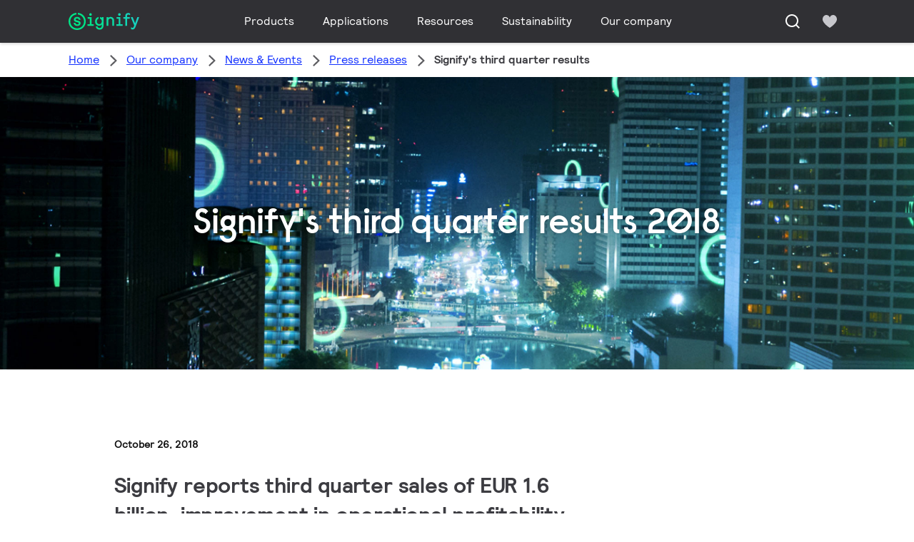

--- FILE ---
content_type: text/html;charset=utf-8
request_url: https://www.signify.com/en-nz/our-company/news/press-releases/2018/20181026-signify-third-quarter-results-2018
body_size: 28277
content:


















<!DOCTYPE HTML>





<html lang="en" data-locale="en_nz" class="no-js non-ie " dir="" >





<head>
    <meta charset="utf-8">
    <meta http-equiv="x-ua-compatible" content="ie=edge">
    <meta name="viewport" content="width=device-width, initial-scale=1">

    
    



    <script defer="defer" type="text/javascript" src="https://rum.hlx.page/.rum/@adobe/helix-rum-js@%5E2/dist/rum-standalone.js" data-routing="env=prod,tier=publish,ams=Philips Lighting (AEM)"></script>
<link rel="dns-prefetch" href="//www.crsc.lighting.philips.com">
    <link rel="preconnect" href="//www.crsc.lighting.philips.com">

<link rel="dns-prefetch" href="//assets.adobedtm.com">
<link rel="dns-prefetch" href="https://www.assets.signify.com">

    
    
    
        <script src="//www.lighting.philips.com/assets/scripts/tms_code.js"></script>
    

    
    





















    <title>Signify's third quarter results | Signify Company Website</title>
    <meta name="description" class="elastic" content="Signify announced the company’s 2018 third quarter results.">
    <meta name="keywords" content="">
    <meta name="DATEEFFECTIVE" content="">
    <meta name="DATELASTCHANGE" content="">
    <meta name="PHILIPS.INFOTYPE" content="news">
    <meta name="PHILIPS.SUMMARY" content="Signify announced the company’s 2018 third quarter results.">
    <meta name="PHILIPS.METRICS.PAGENAME" content="our_company:news:press_releases:2018:20181026_signify_third_quarter_results_2018">

    


















    <meta class="elastic" name="last_modified" content="2018-11-06T09:53:21.502+01:00">

<meta class="elastic" name="page_type" content="news">

<meta class="elastic" name="keyword" content="">
<meta class="elastic" name="baseurl" content="https://www.signify.com/en-nz/our-company/news/press-releases/2018/20181026-signify-third-quarter-results-2018">

    <meta class="elastic" name="env" content="prd">


    <meta class="elastic" name="asset_url" content="https://www.lighting.philips.com/b-dam/brand-logos/search_brand_logo_Signify.png">


    <meta class="elastic" name="sector" content="SIG">


    <meta class="elastic" name="locale" content="en_NZ">


    <meta class="elastic" name="iss_title" content="Signify's third quarter results">




















<meta property="og:title" content="Signify&#039;s third quarter results | Signify Company Website">
<meta property="og:description" content="Signify announced the company’s 2018 third quarter results.">
<meta property="og:type" content="article">
<meta property="og:image" content="https://www.signify.com/content/dam/signify/master/homepage/street-lighting-smart-iot-banner-thumb.jpg">
<meta property="og:site_name" content="Signify">
<meta property="twitter:card" content="summary">


    
    






    
    
     
     <link rel="canonical" href="https://www.signify.com/en-nz/our-company/news/press-releases/2018/20181026-signify-third-quarter-results-2018"/>
    
 




    
    



<link rel="apple-touch-icon" href="https://www.signify.com/content/dam/signify/master/crsc/signify-favicon.png">
<link rel="icon" href="https://www.signify.com/content/dam/signify/master/crsc/signify-favicon.png">
<!--[if IE]>

<link rel="shortcut icon" href="/b-etc/philips/clientlibs/foundation-base/clientlibs-css/img/favicon/favicon.ico">

<![endif]-->
<meta name="msapplication-TileColor" content="#ffffff">
<meta name="msapplication-TileImage" content="https://www.signify.com/content/dam/signify/master/crsc/signify-favicon.png">


    
    

    
     


<link rel="stylesheet" href="/b-etc/designs/signify/clientlibs.min.ACSHASH86f3b9d097604892f349bc5d1046afa9.css" type="text/css">





    








<script type="text/javascript" src="//www.crsc.lighting.philips.com/crsc/scripts/_page.webfont.all.js"></script>
<script type="text/javascript">
    if (typeof _page !== 'undefined') { _page.text = _page.text || {};
        _page.link = _page.link || {}; _page.topNav = _page.topNav || {};
        
            if (typeof _page.webfont !== 'undefined') {
            _page.webfont.load({language: 'en'}, 'rs_demibold','rl_book','rl_bold');
            }
        
     }
</script>
<!--[if lt IE 9]>
    
    <script src="/b-etc/philips/clientlibs/foundation-base/html5shiv.min.ACSHASHa584b1fb7a2ba1a860c97f289a01cbc8.js"></script>

    
<![endif]-->
<script type="text/javascript">
/*
 modernizr v3.3.1
 Build https://modernizr.com/download?-canvas-csstransforms-csstransforms3d-csstransitions-flexbox-fullscreen-localstorage-objectfit-svg-touchevents-addtest-domprefixes-mq-prefixes-setclasses-testallprops-testprop-teststyles-dontmin

 Copyright (c)
  Faruk Ates
  Paul Irish
  Alex Sexton
  Ryan Seddon
  Patrick Kettner
  Stu Cox
  Richard Herrera

 MIT License
 {
  "name": "SVG",
  "property": "svg",
  "caniuse": "svg",
  "tags": ["svg"],
  "authors": ["Erik Dahlstrom"],
  "polyfills": [
    "svgweb",
    "raphael",
    "amplesdk",
    "canvg",
    "svg-boilerplate",
    "sie",
    "dojogfx",
    "fabricjs"
  ]
}
! {
  "name": "Local Storage",
  "property": "localstorage",
  "caniuse": "namevalue-storage",
  "tags": ["storage"],
  "knownBugs": [],
  "notes": [],
  "warnings": [],
  "polyfills": [
    "joshuabell-polyfill",
    "cupcake",
    "storagepolyfill",
    "amplifyjs",
    "yui-cacheoffline"
  ]
}
! {
  "name": "Canvas",
  "property": "canvas",
  "caniuse": "canvas",
  "tags": ["canvas", "graphics"],
  "polyfills": ["flashcanvas", "excanvas", "slcanvas", "fxcanvas"]
}
! {
  "name": "CSS Supports",
  "property": "supports",
  "caniuse": "css-featurequeries",
  "tags": ["css"],
  "builderAliases": ["css_supports"],
  "notes": [{
    "name": "W3 Spec",
    "href": "http://dev.w3.org/csswg/css3-conditional/#at-supports"
  },{
    "name": "Related Github Issue",
    "href": "github.com/Modernizr/Modernizr/issues/648"
  },{
    "name": "W3 Info",
    "href": "http://dev.w3.org/csswg/css3-conditional/#the-csssupportsrule-interface"
  }]
}
! {
  "name": "Touch Events",
  "property": "touchevents",
  "caniuse" : "touch",
  "tags": ["media", "attribute"],
  "notes": [{
    "name": "Touch Events spec",
    "href": "https://www.w3.org/TR/2013/WD-touch-events-20130124/"
  }],
  "warnings": [
    "Indicates if the browser supports the Touch Events spec, and does not necessarily reflect a touchscreen device"
  ],
  "knownBugs": [
    "False-positive on some configurations of Nokia N900",
    "False-positive on some BlackBerry 6.0 builds – https://github.com/Modernizr/Modernizr/issues/372#issuecomment-3112695"
  ]
}
! {
  "name": "Flexbox",
  "property": "flexbox",
  "caniuse": "flexbox",
  "tags": ["css"],
  "notes": [{
    "name": "The _new_ flexbox",
    "href": "http://dev.w3.org/csswg/css3-flexbox"
  }],
  "warnings": [
    "A `true` result for this detect does not imply that the `flex-wrap` property is supported; see the `flexwrap` detect."
  ]
}
! {
  "name": "CSS Transforms",
  "property": "csstransforms",
  "caniuse": "transforms2d",
  "tags": ["css"]
}
! {
  "name": "CSS Transforms 3D",
  "property": "csstransforms3d",
  "caniuse": "transforms3d",
  "tags": ["css"],
  "warnings": [
    "Chrome may occassionally fail this test on some systems; more info: https://code.google.com/p/chromium/issues/detail?id=129004"
  ]
}
! {
  "name": "CSS Transitions",
  "property": "csstransitions",
  "caniuse": "css-transitions",
  "tags": ["css"]
}
! {
  "name": "Fullscreen API",
  "property": "fullscreen",
  "caniuse": "fullscreen",
  "notes": [{
    "name": "MDN documentation",
    "href": "https://developer.mozilla.org/en/API/Fullscreen"
  }],
  "polyfills": ["screenfulljs"],
  "builderAliases": ["fullscreen_api"]
}
! {
  "name": "CSS Object Fit",
  "caniuse": "object-fit",
  "property": "objectfit",
  "tags": ["css"],
  "builderAliases": ["css_objectfit"],
  "notes": [{
    "name": "Opera Article on Object Fit",
    "href": "https://dev.opera.com/articles/css3-object-fit-object-position/"
  }]
}
!*/
(function(k,l,w){function m(a,c){return typeof a===c}function D(a){var c=q.className,b=e._config.classPrefix||"";z&&(c=c.baseVal);e._config.enableJSClass&&(c=c.replace(new RegExp("(^|\\s)"+b+"no-js(\\s|$)"),"$1"+b+"js$2"));e._config.enableClasses&&(c+=" "+b+a.join(" "+b),z?q.className.baseVal=c:q.className=c)}function E(a,c){if("object"==typeof a)for(var b in a)F(a,b)&&E(b,a[b]);else{a=a.toLowerCase();b=a.split(".");var d=e[b[0]];2==b.length&&(d=d[b[1]]);if("undefined"!=typeof d)return e;c="function"==
typeof c?c():c;1==b.length?e[b[0]]=c:(!e[b[0]]||e[b[0]]instanceof Boolean||(e[b[0]]=new Boolean(e[b[0]])),e[b[0]][b[1]]=c);D([(c&&0!=c?"":"no-")+b.join("-")]);e._trigger(a,c)}return e}function v(){return"function"!==typeof l.createElement?l.createElement(arguments[0]):z?l.createElementNS.call(l,"http://www.w3.org/2000/svg",arguments[0]):l.createElement.apply(l,arguments)}function C(a,c,b,d){var f=v("div");var g=l.body;g||(g=v(z?"svg":"body"),g.fake=!0);if(parseInt(b,10))for(;b--;){var u=v("div");
u.id=d?d[b]:"modernizr"+(b+1);f.appendChild(u)}b=v("style");b.type="text/css";b.id="smodernizr";(g.fake?g:f).appendChild(b);g.appendChild(f);b.styleSheet?b.styleSheet.cssText=a:b.appendChild(l.createTextNode(a));f.id="modernizr";if(g.fake){g.style.background="";g.style.overflow="hidden";var n=q.style.overflow;q.style.overflow="hidden";q.appendChild(g)}a=c(f,a);g.fake?(g.parentNode.removeChild(g),q.style.overflow=n,q.offsetHeight):f.parentNode.removeChild(f);return!!a}function G(a){return a.replace(/([a-z])-([a-z])/g,
function(c,b,d){return b+d.toUpperCase()}).replace(/^-/,"")}function P(a,c){return function(){return a.apply(c,arguments)}}function H(a){return a.replace(/([A-Z])/g,function(c,b){return"-"+b.toLowerCase()}).replace(/^ms-/,"-ms-")}function Q(a,c){var b=a.length;if("CSS"in k&&"supports"in k.CSS){for(;b--;)if(k.CSS.supports(H(a[b]),c))return!0;return!1}if("CSSSupportsRule"in k){for(var d=[];b--;)d.push("("+H(a[b])+":"+c+")");d=d.join(" or ");return C("@supports ("+d+") { #modernizr { position: absolute; } }",
function(f){return"absolute"==getComputedStyle(f,null).position})}return w}function I(a,c,b,d){function f(){u&&(delete p.style,delete p.modElem)}d=m(d,"undefined")?!1:d;if(!m(b,"undefined")){var g=Q(a,b);if(!m(g,"undefined"))return g}for(g=["modernizr","tspan","samp"];!p.style&&g.length;){var u=!0;p.modElem=v(g.shift());p.style=p.modElem.style}var n=a.length;for(g=0;g<n;g++){var r=a[g];var R=p.style[r];~(""+r).indexOf("-")&&(r=G(r));if(p.style[r]!==w){if(d||m(b,"undefined"))return f(),"pfx"==c?r:
!0;try{p.style[r]=b}catch(S){}if(p.style[r]!=R)return f(),"pfx"==c?r:!0}}f();return!1}function A(a,c,b,d,f){var g=a.charAt(0).toUpperCase()+a.slice(1),u=(a+" "+J.join(g+" ")+g).split(" ");if(m(c,"string")||m(c,"undefined"))return I(u,c,d,f);u=(a+" "+K.join(g+" ")+g).split(" ");a:{a=u;for(var n in a)if(a[n]in c){if(!1===b){c=a[n];break a}n=c[a[n]];if(m(n,"function")){c=P(n,b||c);break a}c=n;break a}c=!1}return c}function x(a,c,b){return A(a,w,w,c,b)}var L=[],y=[],h={_version:"3.3.1",_config:{classPrefix:"test-",
enableClasses:!0,enableJSClass:!0,usePrefixes:!0},_q:[],on:function(a,c){var b=this;setTimeout(function(){c(b[a])},0)},addTest:function(a,c,b){y.push({name:a,fn:c,options:b})},addAsyncTest:function(a){y.push({name:null,fn:a})}},e=function(){};e.prototype=h;e=new e;e.addTest("svg",!!l.createElementNS&&!!l.createElementNS("http://www.w3.org/2000/svg","svg").createSVGRect);e.addTest("localstorage",function(){try{return localStorage.setItem("modernizr","modernizr"),localStorage.removeItem("modernizr"),
!0}catch(a){return!1}});var B=h._config.usePrefixes?" -webkit- -moz- -o- -ms- ".split(" "):["",""];h._prefixes=B;var q=l.documentElement,z="svg"===q.nodeName.toLowerCase(),K=h._config.usePrefixes?["moz","o","ms","webkit"]:[];h._domPrefixes=K;var F;(function(){var a={}.hasOwnProperty;F=m(a,"undefined")||m(a.call,"undefined")?function(c,b){return b in c&&m(c.constructor.prototype[b],"undefined")}:function(c,b){return a.call(c,b)}})();h._l={};h.on=function(a,c){this._l[a]||(this._l[a]=[]);this._l[a].push(c);
e.hasOwnProperty(a)&&setTimeout(function(){e._trigger(a,e[a])},0)};h._trigger=function(a,c){if(this._l[a]){var b=this._l[a];setTimeout(function(){var d;for(d=0;d<b.length;d++){var f=b[d];f(c)}},0);delete this._l[a]}};e._q.push(function(){h.addTest=E});e.addTest("canvas",function(){var a=v("canvas");return!(!a.getContext||!a.getContext("2d"))});e.addTest("supports","CSS"in k&&"supports"in k.CSS||"supportsCSS"in k);var t=function(){var a=k.matchMedia||k.msMatchMedia;return a?function(c){return(c=a(c))&&
c.matches||!1}:function(c){var b=!1;C("@media "+c+" { #modernizr { position: absolute; } }",function(d){b="absolute"==(k.getComputedStyle?k.getComputedStyle(d,null):d.currentStyle).position});return b}}();h.mq=t;var M=h.testStyles=C;e.addTest("touchevents",function(){if("ontouchstart"in k||k.DocumentTouch&&l instanceof DocumentTouch)var a=!0;else{var c=["@media (",B.join("touch-enabled),("),"heartz){#modernizr{top:9px;position:absolute}}"].join("");M(c,function(b){a=9===b.offsetTop})}return a});var J=
h._config.usePrefixes?["Moz","O","ms","Webkit"]:[];h._cssomPrefixes=J;var N=function(a){var c=B.length,b=k.CSSRule;if("undefined"===typeof b)return w;if(!a)return!1;a=a.replace(/^@/,"");var d=a.replace(/-/g,"_").toUpperCase()+"_RULE";if(d in b)return"@"+a;for(var f=0;f<c;f++){var g=B[f];if(g.toUpperCase()+"_"+d in b)return"@-"+g.toLowerCase()+"-"+a}return!1};h.atRule=N;var O={elem:v("modernizr")};e._q.push(function(){delete O.elem});var p={style:O.elem.style};e._q.unshift(function(){delete p.style});
h.testProp=function(a,c,b){return I([a],w,c,b)};h.testAllProps=A;h.testAllProps=x;e.addTest("flexbox",x("flexBasis","1px",!0));e.addTest("csstransforms",function(){return-1===navigator.userAgent.indexOf("Android 2.")&&x("transform","scale(1)",!0)});e.addTest("csstransforms3d",function(){var a=!!x("perspective","1px",!0),c=e._config.usePrefixes;if(a&&(!c||"webkitPerspective"in q.style)){if(e.supports)var b="@supports (perspective: 1px)";else b="@media (transform-3d)",c&&(b+=",(-webkit-transform-3d)");
M("#modernizr{width:0;height:0}"+(b+"{#modernizr{width:7px;height:18px;margin:0;padding:0;border:0}}"),function(d){a=7===d.offsetWidth&&18===d.offsetHeight})}return a});e.addTest("csstransitions",x("transition","all",!0));t=h.prefixed=function(a,c,b){if(0===a.indexOf("@"))return N(a);-1!=a.indexOf("-")&&(a=G(a));return c?A(a,c,b):A(a,"pfx")};e.addTest("fullscreen",!(!t("exitFullscreen",l,!1)&&!t("cancelFullScreen",l,!1)));e.addTest("objectfit",!!t("objectFit"),{aliases:["object-fit"]});(function(){var a,
c;for(c in y)if(y.hasOwnProperty(c)){var b=[];var d=y[c];if(d.name&&(b.push(d.name.toLowerCase()),d.options&&d.options.aliases&&d.options.aliases.length))for(a=0;a<d.options.aliases.length;a++)b.push(d.options.aliases[a].toLowerCase());d=m(d.fn,"function")?d.fn():d.fn;for(a=0;a<b.length;a++){var f=b[a];f=f.split(".");1===f.length?e[f[0]]=d:(!e[f[0]]||e[f[0]]instanceof Boolean||(e[f[0]]=new Boolean(e[f[0]])),e[f[0]][f[1]]=d);L.push((d?"":"no-")+f.join("-"))}}})();D(L);delete h.addTest;delete h.addAsyncTest;
for(t=0;t<e._q.length;t++)e._q[t]();k.Modernizr=e})(window,document);Modernizr.addTest("correctvh",function(){return!navigator.userAgent.match(/(iPad|iPhone);.*CPU.*OS (6|7)_\d/i)});Modernizr.addTest("touch",function(){return Modernizr.touchevents});(function(){var k=document.documentElement;Modernizr._config.classPrefix&&-1<k.className.indexOf("no-js")&&(k.className=k.className.replace("no-js",Modernizr._config.classPrefix+"js"))})();
</script>


    
    





    
    


    


                              <script>!function(a){var e="https://s.go-mpulse.net/boomerang/",t="addEventListener";if("True"=="True")a.BOOMR_config=a.BOOMR_config||{},a.BOOMR_config.PageParams=a.BOOMR_config.PageParams||{},a.BOOMR_config.PageParams.pci=!0,e="https://s2.go-mpulse.net/boomerang/";if(window.BOOMR_API_key="PKCAN-ZF6A2-DRLJC-47N5R-RK67J",function(){function n(e){a.BOOMR_onload=e&&e.timeStamp||(new Date).getTime()}if(!a.BOOMR||!a.BOOMR.version&&!a.BOOMR.snippetExecuted){a.BOOMR=a.BOOMR||{},a.BOOMR.snippetExecuted=!0;var i,_,o,r=document.createElement("iframe");if(a[t])a[t]("load",n,!1);else if(a.attachEvent)a.attachEvent("onload",n);r.src="javascript:void(0)",r.title="",r.role="presentation",(r.frameElement||r).style.cssText="width:0;height:0;border:0;display:none;",o=document.getElementsByTagName("script")[0],o.parentNode.insertBefore(r,o);try{_=r.contentWindow.document}catch(O){i=document.domain,r.src="javascript:var d=document.open();d.domain='"+i+"';void(0);",_=r.contentWindow.document}_.open()._l=function(){var a=this.createElement("script");if(i)this.domain=i;a.id="boomr-if-as",a.src=e+"PKCAN-ZF6A2-DRLJC-47N5R-RK67J",BOOMR_lstart=(new Date).getTime(),this.body.appendChild(a)},_.write("<bo"+'dy onload="document._l();">'),_.close()}}(),"".length>0)if(a&&"performance"in a&&a.performance&&"function"==typeof a.performance.setResourceTimingBufferSize)a.performance.setResourceTimingBufferSize();!function(){if(BOOMR=a.BOOMR||{},BOOMR.plugins=BOOMR.plugins||{},!BOOMR.plugins.AK){var e=""=="true"?1:0,t="",n="bu5iqaixzvm3m2lrcvnq-f-eddc399d3-clientnsv4-s.akamaihd.net",i="false"=="true"?2:1,_={"ak.v":"39","ak.cp":"678058","ak.ai":parseInt("448880",10),"ak.ol":"0","ak.cr":12,"ak.ipv":4,"ak.proto":"h2","ak.rid":"44a6308","ak.r":38938,"ak.a2":e,"ak.m":"dscb","ak.n":"essl","ak.bpcip":"13.58.136.0","ak.cport":47658,"ak.gh":"23.55.170.182","ak.quicv":"","ak.tlsv":"tls1.3","ak.0rtt":"","ak.0rtt.ed":"","ak.csrc":"-","ak.acc":"","ak.t":"1769018715","ak.ak":"hOBiQwZUYzCg5VSAfCLimQ==AAsmHW0B2Km7FkYSlpOpDJvIgP6Uh6WFreHIoG2vcqV7KdYiVCBuD3sEQ/8KnOvq/VG8IHFzaat7ezlyziIdKGOFZk83/wvXmleWk0ZXXycaJ5OMAanVaofQxARjl1ucxXXcdwQGboaL3e4v5308KlyVypCtvOxPEYCgGrIi4lk4QEZAFWKGYCpHaKiXOJlrSsc2HaXYZKMcT/5wOQVt+sxtrRxbgFYNpVFfgkb+D7wUUvXCyXDEzKq7Wn4MQOH/rAjd7RrBnb2MDksb7weG/b1W78Cza5hVfZUq4K23FtqRYDWlxbKKuWTJw/1BOqCX4USGZStGL16M2XyYSRoB8J/vuetwAeThpUhBqcV6BhY5btNuLfwnBW+oNVdnzS8YzP1L0VCphEoqAuPUI2h/ptay+IeqKE40b9deGPUP5HM=","ak.pv":"207","ak.dpoabenc":"","ak.tf":i};if(""!==t)_["ak.ruds"]=t;var o={i:!1,av:function(e){var t="http.initiator";if(e&&(!e[t]||"spa_hard"===e[t]))_["ak.feo"]=void 0!==a.aFeoApplied?1:0,BOOMR.addVar(_)},rv:function(){var a=["ak.bpcip","ak.cport","ak.cr","ak.csrc","ak.gh","ak.ipv","ak.m","ak.n","ak.ol","ak.proto","ak.quicv","ak.tlsv","ak.0rtt","ak.0rtt.ed","ak.r","ak.acc","ak.t","ak.tf"];BOOMR.removeVar(a)}};BOOMR.plugins.AK={akVars:_,akDNSPreFetchDomain:n,init:function(){if(!o.i){var a=BOOMR.subscribe;a("before_beacon",o.av,null,null),a("onbeacon",o.rv,null,null),o.i=!0}return this},is_complete:function(){return!0}}}}()}(window);</script></head>




<body class="newscenter-article" data-country="NZ" data-language="en" data-locale="en_NZ">







<!--<noindex>-->
<!-- HEADER SECTION START -->

    <section class=" "><div class="xfpage page basicpage">

    



<div class="xf-content-height">
    

<div class="aem-Grid aem-Grid--12 aem-Grid--default--12 ">
    
    <div class="experience-fragment-component experience-fragment experiencefragment aem-GridColumn aem-GridColumn--default--12">
<div id="experience-fragment-component-0c5ceb2cc8" class="cmp-experiencefragment cmp-experiencefragment--header">

    



<div class="xf-content-height">
    

<div class="aem-Grid aem-Grid--12 aem-Grid--default--12 ">
    
    <div class="header-component header master-ssr-component master-component aem-GridColumn aem-GridColumn--default--12">
    
    
    
    
        
        
            <header data-cmp-name="header-component" data-cmp-id="deac5fac-9aef-4af7-8574-072645309d5f" data-cmp-rendered-at="2026-01-21T04:01:57.805Z" data-tracking-event="component/header/impression" data-tracking-info="{&quot;component&quot;:{&quot;id&quot;:&quot;7615d67e0f33ff5dce39bc2b5bc4dbf7&quot;,&quot;path&quot;:&quot;/header_component_541789929&quot;,&quot;name&quot;:&quot;header&quot;}}" data-server-rendered="true" class="header"><!----> <div class="header__body header__container"><div class="header__prenav"><section class="section-component header__prenav-container"><div class="header__prenav-logo"><a href="https://www.signify.com/en-nz" class="header__logo-link"><img alt="Signify Logo" src="https://www.signify.com/content/dam/signify-multibrand/master/navigation/logo/signify-logo.svg" class="header__prenav-logo-img"></a></div> <nav aria-label="" class="header__menu-wrapper header__menu--desktop"><ul class="header__menu navigation-items"><li class="header__menu-item header__menu-item--desktop navigation-item flyout-v2-trigger"><div class="header__menu-item--submenu"><a href="https://www.signify.com/en-nz/prof" title="Products" class="header__menu-item--submenu__link flyout-v2-trigger__link body-copy-2">
                    Products
                </a> <div class="flyout-v2"><section class="flyout-v2__inner-wrapper section-component"><div class="flyout-v2__header"><header class="flyout-v2__submenu-title heading-4">
                Products
            </header> <button type="button" aria-label="Close" data-tracking-info="{&quot;event&quot;:{&quot;effect&quot;:&quot;close Products flyout&quot;,&quot;label&quot;:&quot;Close&quot;}}" class="flyout-v2__close-button icon-button--ghost"><svg class="icon icon-close icon--md"><use href="/etc.clientlibs/signify-brand-signify-multibrand/clientlibs/clientlib-main/resources/icons/ui.svg#close"></use></svg></button></div> <nav aria-label="Secondary menu" class="row flyout-v2__nav"><div class="flyout-v2__links flyout-v2__links--multi-column col-12" style="display:none;"><section class="flyout-v2__block flyout-v2__block--links"><div class="navigation-list"><img alt="Indoor luminaires" loading="lazy" fetchpriority="low" srcset="https://www.assets.signify.com/is/image/Signify/GreenSpace%20G6%20BSP" src="[data-uri]" class="flyout-v2__block-image"> <header class="heading-7 flyout-v2__block-title">
        Indoor luminaires
    </header> <ul class="flyout-v2__list"><li class="flyout-v2__li"><a href="https://www.signify.com/en-nz/prof/indoor-luminaires/downlights/SMC_CDOWNL_CA/category" target="_self" class="text-label body-copy-2 flyout-v2__link">Downlights</a></li><li class="flyout-v2__li"><a href="https://www.signify.com/en-nz/prof/indoor-luminaires/accent-downlights/SMC_ACCDOWNL_CA/category" target="_self" class="text-label body-copy-2 flyout-v2__link">Accent downlights</a></li><li class="flyout-v2__li"><a href="https://www.signify.com/en-nz/prof/indoor-luminaires/recessed/SMC_CREC_CA/category" target="_self" class="text-label body-copy-2 flyout-v2__link">Recessed</a></li><li class="flyout-v2__li"><a href="https://www.signify.com/en-nz/prof/indoor-luminaires/panels-on-track/SMC_LGHTPNLS_CA/category" target="_self" class="text-label body-copy-2 flyout-v2__link">Panels on track</a></li></ul> <div class="flyout-v2__li"><a href="https://www.signify.com/en-nz/prof/indoor-luminaires" class="flyout-v2__link navigation-menu-link--primary text-label--bold">
            See all
            <svg class="icon icon-right icon--sm"><use href="/etc.clientlibs/signify-brand-signify-multibrand/clientlibs/clientlib-main/resources/icons/ui.svg#right"></use></svg></a></div></div></section><section class="flyout-v2__block flyout-v2__block--links"><div class="navigation-list"><img alt="Outdoor luminaires" loading="lazy" fetchpriority="low" srcset="https://www.assets.signify.com/is/image/Signify/BGP701_Luma_gen2_Nano_BSP" src="[data-uri]" class="flyout-v2__block-image"> <header class="heading-7 flyout-v2__block-title">
        Outdoor luminaires
    </header> <ul class="flyout-v2__list"><li class="flyout-v2__li"><a href="https://www.signify.com/en-nz/prof/outdoor-luminaires/road-and-street/SMC_NROADLUM_CA/category" target="_self" class="text-label body-copy-2 flyout-v2__link">Road and street</a></li><li class="flyout-v2__li"><a href="https://www.signify.com/en-nz/prof/outdoor-luminaires/sports-and-area-floodlighting/SMC_NSPAREA_CA/category" target="_self" class="text-label body-copy-2 flyout-v2__link">Sports and area floodlighting</a></li><li class="flyout-v2__li"><a href="https://www.signify.com/en-nz/prof/outdoor-luminaires/architectural-floodlighting/SMC_PROJECT_CA/category" target="_self" class="text-label body-copy-2 flyout-v2__link">Architectural floodlighting</a></li><li class="flyout-v2__li"><a href="https://www.signify.com/en-nz/prof/outdoor-luminaires/urban/SMC_URBAN_CA/category" target="_self" class="text-label body-copy-2 flyout-v2__link">Urban</a></li></ul> <div class="flyout-v2__li"><a href="https://www.signify.com/en-nz/prof/outdoor-luminaires" class="flyout-v2__link navigation-menu-link--primary text-label--bold">
            See all
            <svg class="icon icon-right icon--sm"><use href="/etc.clientlibs/signify-brand-signify-multibrand/clientlibs/clientlib-main/resources/icons/ui.svg#right"></use></svg></a></div></div></section><section class="flyout-v2__block flyout-v2__block--links"><div class="navigation-list"><img alt="LED lamps and tubes" loading="lazy" fetchpriority="low" srcset="https://www.assets.signify.com/is/image/Signify/CorePro_LEDtube_EM_Mains_T8-BSP" src="[data-uri]" class="flyout-v2__block-image"> <header class="heading-7 flyout-v2__block-title">
        LED lamps and tubes
    </header> <ul class="flyout-v2__list"><li class="flyout-v2__li"><a href="https://www.signify.com/en-nz/prof/led-lamps-and-tubes/led-tubes/SMC_EP01LTUB_CA/category" target="_self" class="text-label body-copy-2 flyout-v2__link">LED tubes</a></li><li class="flyout-v2__li"><a href="https://www.signify.com/en-nz/prof/led-lamps-and-tubes/led-spots/SMC_LEDSPOT_CA/category" target="_self" class="text-label body-copy-2 flyout-v2__link">LED spots</a></li><li class="flyout-v2__li"><a href="https://www.signify.com/en-nz/prof/led-lamps-and-tubes/led-hid-replacement/SMC_LEDHID_CA/category" target="_self" class="text-label body-copy-2 flyout-v2__link">LED HID replacement</a></li><li class="flyout-v2__li"><a href="https://www.signify.com/en-nz/prof/led-lamps-and-tubes/led-bulbs/SMC_LEDBULB_CA/category" target="_self" class="text-label body-copy-2 flyout-v2__link">LED bulbs</a></li></ul> <div class="flyout-v2__li"><a href="https://www.signify.com/en-nz/prof/led-lamps-and-tubes" class="flyout-v2__link navigation-menu-link--primary text-label--bold">
            See all
            <svg class="icon icon-right icon--sm"><use href="/etc.clientlibs/signify-brand-signify-multibrand/clientlibs/clientlib-main/resources/icons/ui.svg#right"></use></svg></a></div></div></section><section class="flyout-v2__block flyout-v2__block--links"><div class="navigation-list"><img alt="Conventional lamps and tubes" loading="lazy" fetchpriority="low" srcset="https://www.assets.signify.com/is/image/Signify/LPPR1_HFIGHTER_OPEN_COPY_BEAUTYSHOT" src="[data-uri]" class="flyout-v2__block-image"> <header class="heading-7 flyout-v2__block-title">
        Conventional lamps and tubes
    </header> <ul class="flyout-v2__list"><li class="flyout-v2__li"><a href="https://www.signify.com/en-nz/prof/conventional-lamps-and-tubes/halogen-lamps/SMC_EP01LHAL_CA/category" target="_self" class="text-label body-copy-2 flyout-v2__link">Halogen lamps</a></li><li class="flyout-v2__li"><a href="https://www.signify.com/en-nz/prof/conventional-lamps-and-tubes/fluorescent-lamps-and-starters/SMC_FLLMPST_CA/category" target="_self" class="text-label body-copy-2 flyout-v2__link">Fluorescent lamps and starters</a></li><li class="flyout-v2__li"><a href="https://www.signify.com/en-nz/prof/conventional-lamps-and-tubes/compact-fluorescent-integrated/SMC_EP01LCFI_CA/category" target="_self" class="text-label body-copy-2 flyout-v2__link">Compact fluorescent integrated</a></li><li class="flyout-v2__li"><a href="https://www.signify.com/en-nz/prof/conventional-lamps-and-tubes/compact-fluorescent-non-integrated/SMC_EP01LCFN_CA/category" target="_self" class="text-label body-copy-2 flyout-v2__link">Compact fluorescent non integrated</a></li></ul> <div class="flyout-v2__li"><a href="https://www.signify.com/en-nz/prof/conventional-lamps-and-tubes" class="flyout-v2__link navigation-menu-link--primary text-label--bold">
            See all
            <svg class="icon icon-right icon--sm"><use href="/etc.clientlibs/signify-brand-signify-multibrand/clientlibs/clientlib-main/resources/icons/ui.svg#right"></use></svg></a></div></div></section><section class="flyout-v2__block flyout-v2__block--links"><div class="navigation-list"><img alt="LED electronics" loading="lazy" fetchpriority="low" srcset="https://www.assets.signify.com/is/image/Signify/Fortimo%20LED%20Strip%2005_1_2ft%20490_650_1100_1300_2200%20lm%20840%20FC%20HV_LV5_Fam_BS_no%20Sidac" src="[data-uri]" class="flyout-v2__block-image"> <header class="heading-7 flyout-v2__block-title">
        LED electronics
    </header> <ul class="flyout-v2__list"><li class="flyout-v2__li"><a href="https://www.signify.com/en-nz/prof/led-electronics/linear-modules/SMC_LINMOD_CA/category" target="_self" class="text-label body-copy-2 flyout-v2__link">Linear modules</a></li><li class="flyout-v2__li"><a href="https://www.signify.com/en-nz/prof/led-electronics/point-source-modules/SMC_PSMOD_CA/category" target="_self" class="text-label body-copy-2 flyout-v2__link">Point source modules</a></li><li class="flyout-v2__li"><a href="https://www.signify.com/en-nz/prof/led-electronics/outdoor-modules/SMC_XTRMOD_CA/category" target="_self" class="text-label body-copy-2 flyout-v2__link">Outdoor modules</a></li><li class="flyout-v2__li"><a href="https://www.signify.com/en-nz/prof/led-electronics/constant-voltage-modules/SMC_CNSTNTVLTGMDLS_CA/category" target="_self" class="text-label body-copy-2 flyout-v2__link">Constant voltage modules</a></li></ul> <div class="flyout-v2__li"><a href="https://www.signify.com/en-nz/prof/led-electronics" class="flyout-v2__link navigation-menu-link--primary text-label--bold">
            See all
            <svg class="icon icon-right icon--sm"><use href="/etc.clientlibs/signify-brand-signify-multibrand/clientlibs/clientlib-main/resources/icons/ui.svg#right"></use></svg></a></div></div></section><section class="flyout-v2__block flyout-v2__block--links"><div class="navigation-list"><img alt="Lighting controls" loading="lazy" fetchpriority="low" srcset="https://www.assets.signify.com/is/image/Signify/DYN_IMG_SI_FAM_BS" src="[data-uri]" class="flyout-v2__block-image"> <header class="heading-7 flyout-v2__block-title">
        Lighting controls
    </header> <ul class="flyout-v2__list"><li class="flyout-v2__li"><a href="https://www.signify.com/en-nz/prof/lighting-controls/dynalite/SMC_ECLMSYS_CA/category" target="_self" class="text-label body-copy-2 flyout-v2__link">Dynalite</a></li><li class="flyout-v2__li"><a href="https://www.signify.com/en-nz/prof/lighting-controls/interact-for-intelligent-buildings/SMC_ECINDACC_CA/category" target="_self" class="text-label body-copy-2 flyout-v2__link">Interact for intelligent buildings</a></li><li class="flyout-v2__li"><a href="https://www.signify.com/en-nz/prof/lighting-controls/installer-based-smart-sensors/SMC_ECSACON_CA/category" target="_self" class="text-label body-copy-2 flyout-v2__link">Installer based smart sensors</a></li><li class="flyout-v2__li"><a href="https://www.signify.com/en-nz/prof/lighting-controls/interact-for-outdoor-spaces/SMC_OUTMSYS_CA/category" target="_self" class="text-label body-copy-2 flyout-v2__link">Interact for outdoor spaces</a></li></ul> <div class="flyout-v2__li"><a href="https://www.signify.com/en-nz/prof/lighting-controls" class="flyout-v2__link navigation-menu-link--primary text-label--bold">
            See all
            <svg class="icon icon-right icon--sm"><use href="/etc.clientlibs/signify-brand-signify-multibrand/clientlibs/clientlib-main/resources/icons/ui.svg#right"></use></svg></a></div></div></section></div> <div class="flyout-v2__cards flyout-v2__cards--multi-column col-12" style="display:none;"><!----><!----><!----><!----><!----><!----></div></nav> <!----></section></div></div></li><li class="header__menu-item header__menu-item--desktop navigation-item flyout-v2-trigger"><div class="header__menu-item--submenu"><a href="https://www.signify.com/en-nz/applications" title="Applications" class="header__menu-item--submenu__link flyout-v2-trigger__link body-copy-2">
                    Applications
                </a> <div class="flyout-v2"><section class="flyout-v2__inner-wrapper section-component"><div class="flyout-v2__header"><!----> <button type="button" aria-label="Close" data-tracking-info="{&quot;event&quot;:{&quot;effect&quot;:&quot;close  flyout&quot;,&quot;label&quot;:&quot;Close&quot;}}" class="flyout-v2__close-button icon-button--ghost"><svg class="icon icon-close icon--md"><use href="/etc.clientlibs/signify-brand-signify-multibrand/clientlibs/clientlib-main/resources/icons/ui.svg#close"></use></svg></button></div> <nav aria-label="Secondary menu" class="row flyout-v2__nav"><div class="flyout-v2__links flyout-v2__links--multi-column col-12" style="display:none;"><section class="flyout-v2__block flyout-v2__block--links"><div class="navigation-list"><!----> <header class="heading-7 flyout-v2__block-title">
        Applications
    </header> <ul class="flyout-v2__list"><li class="flyout-v2__li"><a href="https://www.signify.com/en-nz/applications/cities" target="_self" class="text-label body-copy-2 flyout-v2__link">Cities</a></li><li class="flyout-v2__li"><a href="https://www.signify.com/en-nz/applications/education" target="_self" class="text-label body-copy-2 flyout-v2__link">Education</a></li><li class="flyout-v2__li"><a href="https://www.signify.com/en-nz/applications/healthcare" target="_self" class="text-label body-copy-2 flyout-v2__link">Healthcare</a></li><li class="flyout-v2__li"><a href="https://www.signify.com/en-nz/applications/hospitality" target="_self" class="text-label body-copy-2 flyout-v2__link">Hospitality</a></li><li class="flyout-v2__li"><a href="https://www.signify.com/en-nz/applications/manufacturing" target="_self" class="text-label body-copy-2 flyout-v2__link">Manufacturing</a></li><li class="flyout-v2__li"><a href="https://www.signify.com/en-nz/applications/office" target="_self" class="text-label body-copy-2 flyout-v2__link">Office</a></li><li class="flyout-v2__li"><a href="https://www.signify.com/en-nz/applications/retail" target="_self" class="text-label body-copy-2 flyout-v2__link">Retail</a></li><li class="flyout-v2__li"><a href="https://www.signify.com/en-nz/applications/sports" target="_self" class="text-label body-copy-2 flyout-v2__link">Sports</a></li><li class="flyout-v2__li"><a href="https://www.signify.com/en-nz/applications/transportation" target="_self" class="text-label body-copy-2 flyout-v2__link">Transport</a></li></ul> <!----></div></section></div> <div class="flyout-v2__cards flyout-v2__cards--multi-column col-12" style="display:none;"><!----></div></nav> <!----></section></div></div></li><li class="header__menu-item header__menu-item--desktop navigation-item flyout-v2-trigger"><div class="header__menu-item--submenu"><a href="https://www.signify.com/en-nz/resources" title="Resources" class="header__menu-item--submenu__link flyout-v2-trigger__link body-copy-2">
                    Resources
                </a> <div class="flyout-v2"><section class="flyout-v2__inner-wrapper section-component"><div class="flyout-v2__header"><!----> <button type="button" aria-label="Close" data-tracking-info="{&quot;event&quot;:{&quot;effect&quot;:&quot;close  flyout&quot;,&quot;label&quot;:&quot;Close&quot;}}" class="flyout-v2__close-button icon-button--ghost"><svg class="icon icon-close icon--md"><use href="/etc.clientlibs/signify-brand-signify-multibrand/clientlibs/clientlib-main/resources/icons/ui.svg#close"></use></svg></button></div> <nav aria-label="Secondary menu" class="row flyout-v2__nav"><div class="flyout-v2__links flyout-v2__links--multi-column col-12" style="display:none;"><section class="flyout-v2__block flyout-v2__block--links"><div class="navigation-list"><!----> <header class="heading-7 flyout-v2__block-title">
        Resources
    </header> <ul class="flyout-v2__list"><li class="flyout-v2__li"><a href="https://www.signify.com/global/case-studies" target="_self" class="text-label body-copy-2 flyout-v2__link">Case studies</a></li><li class="flyout-v2__li"><a href="https://www.signify.com/en-nz/our-company/news/press-releases" target="_self" class="text-label body-copy-2 flyout-v2__link">Lighting news updates</a></li><li class="flyout-v2__li"><a href="https://www.signify.com/global/lighting-academy" target="_self" class="text-label body-copy-2 flyout-v2__link">Lighting academy</a></li><li class="flyout-v2__li"><a href="https://www.signify.com/en-nz/signify-services" target="_self" class="text-label body-copy-2 flyout-v2__link">Signify Services</a></li><li class="flyout-v2__li"><a href="https://www.signify.com/global/lighting-academy/browser/event/calendar-events" target="_self" class="text-label body-copy-2 flyout-v2__link">Events</a></li></ul> <div class="flyout-v2__li"><a href="https://www.signify.com/en-nz/resources" class="flyout-v2__link navigation-menu-link--primary text-label--bold">
            Discover resources 
            <svg class="icon icon-right icon--sm"><use href="/etc.clientlibs/signify-brand-signify-multibrand/clientlibs/clientlib-main/resources/icons/ui.svg#right"></use></svg></a></div></div></section><!----><!----><!----></div> <div class="flyout-v2__cards flyout-v2__cards--multi-column col-12" style="display:none;"><!----><section class="flyout-v2__block flyout-v2__block--cards"><div class="navigation-card"><a href="https://www.signify.com/en-nz/specifier" target="_self" class="navigation-card__link"><img srcset="/content/dam/signify-multibrand/master/navigation/cards/navCard-Resources-Lighting-designers-and-engineers.jpg 524w" alt="Lighting designers and engineers" loading="lazy" fetchpriority="low" src="[data-uri]" class="navigation-card__image"> <div class="navigation-card__wrapper"><p class="navigation-card__text heading-4">Lighting designers and engineers</p></div></a></div></section><section class="flyout-v2__block flyout-v2__block--cards"><div class="navigation-card"><a href="https://www.signify.com/en-nz/partner-program" target="_self" class="navigation-card__link"><img srcset="/content/dam/signify-multibrand/master/navigation/cards/navCard-Resources-System-integrators.jpg 524w" alt="System integrators" loading="lazy" fetchpriority="low" src="[data-uri]" class="navigation-card__image"> <div class="navigation-card__wrapper"><p class="navigation-card__text heading-4">System integrators</p></div></a></div></section><section class="flyout-v2__block flyout-v2__block--cards"><div class="navigation-card"><a href="https://www.signify.com/en-nz/electrical-installer-and-wholesaler" target="_self" class="navigation-card__link"><img srcset="/content/dam/signify-multibrand/master/navigation/cards/navCard-Resources-Installer-and-wholesaler.jpg 524w" alt="Installers and wholesalers" loading="lazy" fetchpriority="low" src="[data-uri]" class="navigation-card__image"> <div class="navigation-card__wrapper"><p class="navigation-card__text heading-4">Installers and wholesalers</p></div></a></div></section></div></nav> <!----></section></div></div></li><li class="header__menu-item header__menu-item--desktop navigation-item flyout-v2-trigger"><div class="header__menu-item--submenu"><a href="https://www.signify.com/en-nz/sustainability" title="Sustainability" class="header__menu-item--submenu__link flyout-v2-trigger__link body-copy-2">
                    Sustainability
                </a> <div class="flyout-v2"><section class="flyout-v2__inner-wrapper section-component"><div class="flyout-v2__header"><!----> <button type="button" aria-label="Close" data-tracking-info="{&quot;event&quot;:{&quot;effect&quot;:&quot;close  flyout&quot;,&quot;label&quot;:&quot;Close&quot;}}" class="flyout-v2__close-button icon-button--ghost"><svg class="icon icon-close icon--md"><use href="/etc.clientlibs/signify-brand-signify-multibrand/clientlibs/clientlib-main/resources/icons/ui.svg#close"></use></svg></button></div> <nav aria-label="Secondary menu" class="row flyout-v2__nav"><div class="flyout-v2__links flyout-v2__links--multi-column col-12" style="display:none;"><section class="flyout-v2__block flyout-v2__block--links"><div class="navigation-list"><!----> <header class="heading-7 flyout-v2__block-title">
        Sustainability
    </header> <ul class="flyout-v2__list"><li class="flyout-v2__li"><a href="https://www.signify.com/global/sustainability/our-program" target="_self" class="text-label body-copy-2 flyout-v2__link">Our programme</a></li><li class="flyout-v2__li"><a href="https://www.signify.com/global/sustainability/green-switch-program" target="_self" class="text-label body-copy-2 flyout-v2__link">The Green Switch</a></li><li class="flyout-v2__li"><a href="https://www.signify.com/global/sustainability/sustainable-lighting" target="_self" class="text-label body-copy-2 flyout-v2__link">Sustainable lighting</a></li><li class="flyout-v2__li"><a href="https://www.signify.com/global/case-studies" target="_self" class="text-label body-copy-2 flyout-v2__link">Customer experiences</a></li><li class="flyout-v2__li"><a href="https://www.signify.com/global/sustainability/downloads" target="_self" class="text-label body-copy-2 flyout-v2__link">Downloads</a></li></ul> <div class="flyout-v2__li"><a href="https://www.signify.com/en-nz/sustainability" class="flyout-v2__link navigation-menu-link--primary text-label--bold">
            Discover sustainability
            <svg class="icon icon-right icon--sm"><use href="/etc.clientlibs/signify-brand-signify-multibrand/clientlibs/clientlib-main/resources/icons/ui.svg#right"></use></svg></a></div></div></section><!----><!----><!----></div> <div class="flyout-v2__cards flyout-v2__cards--multi-column col-12" style="display:none;"><!----><section class="flyout-v2__block flyout-v2__block--cards"><div class="navigation-card"><a href="https://www.signify.com/global/sustainability/our-program" target="_self" class="navigation-card__link"><img srcset="/content/dam/signify-multibrand/master/navigation/cards/navCard-sustainability-Brighter-lives-better-world.jpg 524w" alt="Brighter Lives, Better World" loading="lazy" fetchpriority="low" src="[data-uri]" class="navigation-card__image"> <div class="navigation-card__wrapper"><p class="navigation-card__text heading-4">Brighter Lives, Better World</p></div></a></div></section><section class="flyout-v2__block flyout-v2__block--cards"><div class="navigation-card"><a href="https://www.signify.com/global/sustainability/green-switch-program#calculator" target="_self" class="navigation-card__link"><img srcset="/content/dam/signify-multibrand/master/navigation/cards/navCard-sustainability-Green-switch-calculator.jpg 524w" alt="Green Switch Calculator " loading="lazy" fetchpriority="low" src="[data-uri]" class="navigation-card__image"> <div class="navigation-card__wrapper"><p class="navigation-card__text heading-4">Green Switch Calculator </p></div></a></div></section><section class="flyout-v2__block flyout-v2__block--cards"><div class="navigation-card"><a href="https://www.signify.com/global/case-studies" target="_self" class="navigation-card__link"><img srcset="/content/dam/signify-multibrand/master/navigation/cards/navCard-sustainability-Customer-stories.jpg 524w" alt="Customer experiences" loading="lazy" fetchpriority="low" src="[data-uri]" class="navigation-card__image"> <div class="navigation-card__wrapper"><p class="navigation-card__text heading-4">Customer experiences</p></div></a></div></section></div></nav> <!----></section></div></div></li><li class="header__menu-item header__menu-item--desktop navigation-item flyout-v2-trigger"><div class="header__menu-item--submenu"><a href="https://www.signify.com/en-nz/our-company" title="Our company" class="header__menu-item--submenu__link flyout-v2-trigger__link body-copy-2">
                    Our company
                </a> <div class="flyout-v2"><section class="flyout-v2__inner-wrapper section-component"><div class="flyout-v2__header"><!----> <button type="button" aria-label="Close" data-tracking-info="{&quot;event&quot;:{&quot;effect&quot;:&quot;close  flyout&quot;,&quot;label&quot;:&quot;Close&quot;}}" class="flyout-v2__close-button icon-button--ghost"><svg class="icon icon-close icon--md"><use href="/etc.clientlibs/signify-brand-signify-multibrand/clientlibs/clientlib-main/resources/icons/ui.svg#close"></use></svg></button></div> <nav aria-label="Secondary menu" class="row flyout-v2__nav"><div class="flyout-v2__links flyout-v2__links--multi-column col-12" style="display:none;"><section class="flyout-v2__block flyout-v2__block--links"><div class="navigation-list"><!----> <header class="heading-7 flyout-v2__block-title">
        Our company
    </header> <ul class="flyout-v2__list"><li class="flyout-v2__li"><a href="https://www.signify.com/en-nz/our-company/about-us" target="_self" class="text-label body-copy-2 flyout-v2__link">About us</a></li><li class="flyout-v2__li"><a href="https://www.signify.com/en-nz/brands" target="_self" class="text-label body-copy-2 flyout-v2__link">Brands</a></li><li class="flyout-v2__li"><a href="https://www.signify.com/en-nz/innovation" target="_self" class="text-label body-copy-2 flyout-v2__link">Innovation</a></li><li class="flyout-v2__li"><a href="https://www.signify.com/global/our-company/investors" target="_self" class="text-label body-copy-2 flyout-v2__link">Investor relations</a></li><li class="flyout-v2__li"><a href="https://www.signify.com/global/our-company/corporate-social-responsibility" target="_self" class="text-label body-copy-2 flyout-v2__link">Corporate social responsibility</a></li><li class="flyout-v2__li"><a href="https://www.signify.com/global/our-company/intellectual-property/about" target="_self" class="text-label body-copy-2 flyout-v2__link">Intellectual property</a></li></ul> <div class="flyout-v2__li"><a href="https://www.signify.com/en-nz/our-company" class="flyout-v2__link navigation-menu-link--primary text-label--bold">
            Discover our company
            <svg class="icon icon-right icon--sm"><use href="/etc.clientlibs/signify-brand-signify-multibrand/clientlibs/clientlib-main/resources/icons/ui.svg#right"></use></svg></a></div></div></section><!----><!----><!----></div> <div class="flyout-v2__cards flyout-v2__cards--multi-column col-12" style="display:none;"><!----><section class="flyout-v2__block flyout-v2__block--cards"><div class="navigation-card"><a href="https://www.signify.com/en-nz/contact" target="_self" class="navigation-card__link"><img srcset="/content/dam/signify-multibrand/master/navigation/cards/navCard-Our-Company-Contact.jpg 524w" alt="Contact" loading="lazy" fetchpriority="low" src="[data-uri]" class="navigation-card__image"> <div class="navigation-card__wrapper"><p class="navigation-card__text heading-4">Contact</p></div></a></div></section><section class="flyout-v2__block flyout-v2__block--cards"><div class="navigation-card"><a href="https://www.careers.signify.com/global/en" target="_blank" class="navigation-card__link"><img srcset="/content/dam/signify-multibrand/master/navigation/cards/navCard-Our-Company-Careers.jpg 524w" alt="Careers" loading="lazy" fetchpriority="low" src="[data-uri]" class="navigation-card__image"> <div class="navigation-card__wrapper"><p class="navigation-card__text heading-4">Careers</p></div></a></div></section><section class="flyout-v2__block flyout-v2__block--cards"><div class="navigation-card"><a href="https://www.signify.com/en-nz/our-company/news" target="_self" class="navigation-card__link"><img srcset="/content/dam/signify-multibrand/master/navigation/cards/navCard-Our-Company-News-and-events.jpg 524w" alt="News and events" loading="lazy" fetchpriority="low" src="[data-uri]" class="navigation-card__image"> <div class="navigation-card__wrapper"><p class="navigation-card__text heading-4">News and events</p></div></a></div></section></div></nav> <!----></section></div></div></li></ul></nav> <div class="header__icons"><a href="https://www.signify.com/en-nz/search" aria-label="Search" class="icon-button icon-button--ghost icon-button--search"><svg class="icon icon-search icon--md"><use href="/etc.clientlibs/signify-brand-signify-multibrand/clientlibs/clientlib-main/resources/icons/ui.svg#search"></use></svg></a> <div data-tracking-event="component/wish-list/wish-list-header/impression" data-tracking-info="{&quot;component&quot;:{&quot;id&quot;:&quot;wish-list-header&quot;,&quot;path&quot;:&quot;/wish-list-header&quot;,&quot;name&quot;:&quot;wish-list-header&quot;}}" class="tooltip wish-list-header"><div class="wish-list-header__icon"><a href="https://www.signify.com/en-nz/prof/wishlist" aria-label="icon heart-filled" class="icon-button icon-button--ghost not-in-wishlist"><svg class="icon icon-heart-filled icon--md"><use href="/etc.clientlibs/signify-brand-signify-multibrand/clientlibs/clientlib-main/resources/icons/ui.svg#heart-filled"></use></svg></a></div> <!----></div> <button type="button" aria-label="Menu" class="icon-button icon-button--ghost header__mobile-menu-button"><svg class="icon icon-hamburger-menu icon--md"><use href="/etc.clientlibs/signify-brand-signify-multibrand/clientlibs/clientlib-main/resources/icons/ui.svg#hamburger-menu"></use></svg></button></div></section></div> <!----> <div class="header__search-wrapper"><section class="section-component header__search-container"><!----></section></div></div></header><script>window.__INITIAL_STATE__ = window.__INITIAL_STATE__ || {}; window.__INITIAL_STATE__['deac5fac-9aef-4af7-8574-072645309d5f'] = {config:{projectConfigModel:{gatedEnvironmentConfig:{signOutUrl:"https:\u002F\u002Fwww.signify.com\u002Fen-nz\u002Fsign-out",projectsPagePath:"https:\u002F\u002Fwww.signify.com\u002Fen-nz\u002Flight-studio\u002Fprojects",profilePagePath:"https:\u002F\u002Fwww.signify.com\u002Fen-nz\u002Flight-studio\u002Fprofile",enableLogin:false},gatedEnvironmentMenuTranslationsMap:{profileText:"Profile",signInText:"header.menu.sign.in.text",createText:"header.menu.create.text",wishListText:"Wishlists",projectsText:"Projects",signOutText:"Sign Out"},sidebarConfigMap:{createProjectEndPoint:"https:\u002F\u002Fwww.signify.com\u002Fen-nz\u002F_jcr_content.project-info.createProject.json",updateProjectEndPoint:"https:\u002F\u002Fwww.signify.com\u002Fen-nz\u002F_jcr_content.project-info.updateProject.json",deleteProjectEndPoint:"https:\u002F\u002Fwww.signify.com\u002Fen-nz\u002F_jcr_content.project-info.deleteProject.json",country:"New Zealand",findProjectEndPoint:"https:\u002F\u002Fwww.signify.com\u002Fen-nz\u002F_jcr_content.project-info.findProjectById.json",fetchAndUpdateProductsEndPoint:"https:\u002F\u002Fwww.signify.com\u002Fen-nz\u002F_jcr_content.project-info.fetchAndUpdateProducts.json",findAllProjectEndPoint:"https:\u002F\u002Fwww.signify.com\u002Fen-nz\u002F_jcr_content.project-info.findAllProjects.json",deleteProductsEndPoint:"https:\u002F\u002Fwww.signify.com\u002Fen-nz\u002F_jcr_content.project-info.deleteProduct.json",authenticationUrl:"https:\u002F\u002Fayffos6hz.accounts.ondemand.com\u002Foauth2\u002Fauthorize?client_id=e773f9cc-589b-4bdf-a2ff-eb93547a4348&response_type=code&scope=openid&redirect_uri=https:\u002F\u002Fwww.signify.com\u002Fauth\u002Fcallback&state=\u003CStateValue\u003E",locale:"en_NZ",redirectionUrl:"https:\u002F\u002Fwww.signify.com\u002Fen-nz\u002Flight-studio\u002Fprojects\u002F\u003Cproject-name\u003E?id=\u003Cproject-id\u003E"},sidebarTranslationMap:{globalCountryValue:"Global",sideBarAddToLabel:"Add to...",countryLabel:"Country",sideBarCreateNewLabel:"Create new",sideBarSelectOneLabel:"Select one",sideBarAddButtonLabel:"Add",modalCancelButtonLabel:"Cancel",snackBarNotificationLabel:"Product(s) successfully assigned to",modalDescriptionLabel:"Give your project a name to find it easily",cityPlaceholderLabel:"Enter a value (optional)",sideBarSelectProjectLabel:"Select project",modalTitleLabel:"Create new project",addToProjectButtonLabel:"Add to project",modalCreateButtonLabel:"Create",modalInputPlaceholderLabel:"Enter a name"},globalSidebarTranslationMap:{addToProjectButtonLabel:"Add to project",modalCreateButtonLabel:"Create",sideBarAddButtonLabel:"Add",modalCancelButtonLabel:"Cancel"}},searchMenu:{translations:{searchSuggestionsProductLabel:"Product",searchSuggestionsFieldPlaceholder:"What are you looking for?",searchTitle:"Search",searchSuggestionsFamilyLabel:"Family"},searchPageLink:"https:\u002F\u002Fwww.signify.com\u002Fen-nz\u002Fsearch",searchSuggestionsConfig:{enabled:true,numberOfSuggestions:5,searchEndpoint:"https:\u002F\u002Fapi.microservices.signify.com\u002Fapi\u002Fsearch\u002Fv1\u002Fsmccat-meta-en-aa\u002Fsearch",locale:"en_NZ",baseUrl:"\u002Fcontent\u002Fsignify-multibrand\u002Fnz\u002Fen",philipsNonSemiConfiguredPdpLinkEnabled:false}},configured:true,menu:[{type:"NavigationImageLinksMenuitem",title:"Products",link:"https:\u002F\u002Fwww.signify.com\u002Fen-nz\u002Fprof",target:"_self",menu:[{title:"Indoor luminaires",items:[{label:"Downlights",link:"https:\u002F\u002Fwww.signify.com\u002Fen-nz\u002Fprof\u002Findoor-luminaires\u002Fdownlights\u002FSMC_CDOWNL_CA\u002Fcategory",target:"_self"},{label:"Accent downlights",link:"https:\u002F\u002Fwww.signify.com\u002Fen-nz\u002Fprof\u002Findoor-luminaires\u002Faccent-downlights\u002FSMC_ACCDOWNL_CA\u002Fcategory",target:"_self"},{label:"Recessed",link:"https:\u002F\u002Fwww.signify.com\u002Fen-nz\u002Fprof\u002Findoor-luminaires\u002Frecessed\u002FSMC_CREC_CA\u002Fcategory",target:"_self"},{label:"Panels on track",link:"https:\u002F\u002Fwww.signify.com\u002Fen-nz\u002Fprof\u002Findoor-luminaires\u002Fpanels-on-track\u002FSMC_LGHTPNLS_CA\u002Fcategory",target:"_self"}],link:{label:"See all",link:"https:\u002F\u002Fwww.signify.com\u002Fen-nz\u002Fprof\u002Findoor-luminaires",target:"_self"},image:"https:\u002F\u002Fwww.assets.signify.com\u002Fis\u002Fimage\u002FSignify\u002FGreenSpace%20G6%20BSP",type:"LinksMenuBlock"},{title:"Outdoor luminaires",items:[{label:"Road and street",link:"https:\u002F\u002Fwww.signify.com\u002Fen-nz\u002Fprof\u002Foutdoor-luminaires\u002Froad-and-street\u002FSMC_NROADLUM_CA\u002Fcategory",target:"_self"},{label:"Sports and area floodlighting",link:"https:\u002F\u002Fwww.signify.com\u002Fen-nz\u002Fprof\u002Foutdoor-luminaires\u002Fsports-and-area-floodlighting\u002FSMC_NSPAREA_CA\u002Fcategory",target:"_self"},{label:"Architectural floodlighting",link:"https:\u002F\u002Fwww.signify.com\u002Fen-nz\u002Fprof\u002Foutdoor-luminaires\u002Farchitectural-floodlighting\u002FSMC_PROJECT_CA\u002Fcategory",target:"_self"},{label:"Urban",link:"https:\u002F\u002Fwww.signify.com\u002Fen-nz\u002Fprof\u002Foutdoor-luminaires\u002Furban\u002FSMC_URBAN_CA\u002Fcategory",target:"_self"}],link:{label:"See all",link:"https:\u002F\u002Fwww.signify.com\u002Fen-nz\u002Fprof\u002Foutdoor-luminaires",target:"_self"},image:"https:\u002F\u002Fwww.assets.signify.com\u002Fis\u002Fimage\u002FSignify\u002FBGP701_Luma_gen2_Nano_BSP",type:"LinksMenuBlock"},{title:"LED lamps and tubes",items:[{label:"LED tubes",link:"https:\u002F\u002Fwww.signify.com\u002Fen-nz\u002Fprof\u002Fled-lamps-and-tubes\u002Fled-tubes\u002FSMC_EP01LTUB_CA\u002Fcategory",target:"_self"},{label:"LED spots",link:"https:\u002F\u002Fwww.signify.com\u002Fen-nz\u002Fprof\u002Fled-lamps-and-tubes\u002Fled-spots\u002FSMC_LEDSPOT_CA\u002Fcategory",target:"_self"},{label:"LED HID replacement",link:"https:\u002F\u002Fwww.signify.com\u002Fen-nz\u002Fprof\u002Fled-lamps-and-tubes\u002Fled-hid-replacement\u002FSMC_LEDHID_CA\u002Fcategory",target:"_self"},{label:"LED bulbs",link:"https:\u002F\u002Fwww.signify.com\u002Fen-nz\u002Fprof\u002Fled-lamps-and-tubes\u002Fled-bulbs\u002FSMC_LEDBULB_CA\u002Fcategory",target:"_self"}],link:{label:"See all",link:"https:\u002F\u002Fwww.signify.com\u002Fen-nz\u002Fprof\u002Fled-lamps-and-tubes",target:"_self"},image:"https:\u002F\u002Fwww.assets.signify.com\u002Fis\u002Fimage\u002FSignify\u002FCorePro_LEDtube_EM_Mains_T8-BSP",type:"LinksMenuBlock"},{title:"Conventional lamps and tubes",items:[{label:"Halogen lamps",link:"https:\u002F\u002Fwww.signify.com\u002Fen-nz\u002Fprof\u002Fconventional-lamps-and-tubes\u002Fhalogen-lamps\u002FSMC_EP01LHAL_CA\u002Fcategory",target:"_self"},{label:"Fluorescent lamps and starters",link:"https:\u002F\u002Fwww.signify.com\u002Fen-nz\u002Fprof\u002Fconventional-lamps-and-tubes\u002Ffluorescent-lamps-and-starters\u002FSMC_FLLMPST_CA\u002Fcategory",target:"_self"},{label:"Compact fluorescent integrated",link:"https:\u002F\u002Fwww.signify.com\u002Fen-nz\u002Fprof\u002Fconventional-lamps-and-tubes\u002Fcompact-fluorescent-integrated\u002FSMC_EP01LCFI_CA\u002Fcategory",target:"_self"},{label:"Compact fluorescent non integrated",link:"https:\u002F\u002Fwww.signify.com\u002Fen-nz\u002Fprof\u002Fconventional-lamps-and-tubes\u002Fcompact-fluorescent-non-integrated\u002FSMC_EP01LCFN_CA\u002Fcategory",target:"_self"}],link:{label:"See all",link:"https:\u002F\u002Fwww.signify.com\u002Fen-nz\u002Fprof\u002Fconventional-lamps-and-tubes",target:"_self"},image:"https:\u002F\u002Fwww.assets.signify.com\u002Fis\u002Fimage\u002FSignify\u002FLPPR1_HFIGHTER_OPEN_COPY_BEAUTYSHOT",type:"LinksMenuBlock"},{title:"LED electronics",items:[{label:"Linear modules",link:"https:\u002F\u002Fwww.signify.com\u002Fen-nz\u002Fprof\u002Fled-electronics\u002Flinear-modules\u002FSMC_LINMOD_CA\u002Fcategory",target:"_self"},{label:"Point source modules",link:"https:\u002F\u002Fwww.signify.com\u002Fen-nz\u002Fprof\u002Fled-electronics\u002Fpoint-source-modules\u002FSMC_PSMOD_CA\u002Fcategory",target:"_self"},{label:"Outdoor modules",link:"https:\u002F\u002Fwww.signify.com\u002Fen-nz\u002Fprof\u002Fled-electronics\u002Foutdoor-modules\u002FSMC_XTRMOD_CA\u002Fcategory",target:"_self"},{label:"Constant voltage modules",link:"https:\u002F\u002Fwww.signify.com\u002Fen-nz\u002Fprof\u002Fled-electronics\u002Fconstant-voltage-modules\u002FSMC_CNSTNTVLTGMDLS_CA\u002Fcategory",target:"_self"}],link:{label:"See all",link:"https:\u002F\u002Fwww.signify.com\u002Fen-nz\u002Fprof\u002Fled-electronics",target:"_self"},image:"https:\u002F\u002Fwww.assets.signify.com\u002Fis\u002Fimage\u002FSignify\u002FFortimo%20LED%20Strip%2005_1_2ft%20490_650_1100_1300_2200%20lm%20840%20FC%20HV_LV5_Fam_BS_no%20Sidac",type:"LinksMenuBlock"},{title:"Lighting controls",items:[{label:"Dynalite",link:"https:\u002F\u002Fwww.signify.com\u002Fen-nz\u002Fprof\u002Flighting-controls\u002Fdynalite\u002FSMC_ECLMSYS_CA\u002Fcategory",target:"_self"},{label:"Interact for intelligent buildings",link:"https:\u002F\u002Fwww.signify.com\u002Fen-nz\u002Fprof\u002Flighting-controls\u002Finteract-for-intelligent-buildings\u002FSMC_ECINDACC_CA\u002Fcategory",target:"_self"},{label:"Installer based smart sensors",link:"https:\u002F\u002Fwww.signify.com\u002Fen-nz\u002Fprof\u002Flighting-controls\u002Finstaller-based-smart-sensors\u002FSMC_ECSACON_CA\u002Fcategory",target:"_self"},{label:"Interact for outdoor spaces",link:"https:\u002F\u002Fwww.signify.com\u002Fen-nz\u002Fprof\u002Flighting-controls\u002Finteract-for-outdoor-spaces\u002FSMC_OUTMSYS_CA\u002Fcategory",target:"_self"}],link:{label:"See all",link:"https:\u002F\u002Fwww.signify.com\u002Fen-nz\u002Fprof\u002Flighting-controls",target:"_self"},image:"https:\u002F\u002Fwww.assets.signify.com\u002Fis\u002Fimage\u002FSignify\u002FDYN_IMG_SI_FAM_BS",type:"LinksMenuBlock"}],subMenu:{title:"Products"},showOnTablet:false,showOnMobile:false},{type:"NavigationImageLinksMenuitem",title:"Applications",link:"https:\u002F\u002Fwww.signify.com\u002Fen-nz\u002Fapplications",menu:[{title:"Applications",items:[{label:"Cities",link:"https:\u002F\u002Fwww.signify.com\u002Fen-nz\u002Fapplications\u002Fcities",target:"_self"},{label:"Education",link:"https:\u002F\u002Fwww.signify.com\u002Fen-nz\u002Fapplications\u002Feducation",target:"_self"},{label:"Healthcare",link:"https:\u002F\u002Fwww.signify.com\u002Fen-nz\u002Fapplications\u002Fhealthcare",target:"_self"},{label:"Hospitality",link:"https:\u002F\u002Fwww.signify.com\u002Fen-nz\u002Fapplications\u002Fhospitality",target:"_self"},{label:"Manufacturing",link:"https:\u002F\u002Fwww.signify.com\u002Fen-nz\u002Fapplications\u002Fmanufacturing",target:"_self"},{label:"Office",link:"https:\u002F\u002Fwww.signify.com\u002Fen-nz\u002Fapplications\u002Foffice",target:"_self"},{label:"Retail",link:"https:\u002F\u002Fwww.signify.com\u002Fen-nz\u002Fapplications\u002Fretail",target:"_self"},{label:"Sports",link:"https:\u002F\u002Fwww.signify.com\u002Fen-nz\u002Fapplications\u002Fsports",target:"_self"},{label:"Transport",link:"https:\u002F\u002Fwww.signify.com\u002Fen-nz\u002Fapplications\u002Ftransportation",target:"_self"}],image:"",type:"LinksMenuBlock"}],subMenu:{title:"",link:"",label:""},showOnTablet:false,showOnMobile:false},{type:"NavigationLinksandCardsMenuItems",title:"Resources",link:"https:\u002F\u002Fwww.signify.com\u002Fen-nz\u002Fresources",menu:[{title:"Resources",items:[{label:"Case studies",link:"https:\u002F\u002Fwww.signify.com\u002Fglobal\u002Fcase-studies",target:"_self"},{label:"Lighting news updates",link:"https:\u002F\u002Fwww.signify.com\u002Fen-nz\u002Four-company\u002Fnews\u002Fpress-releases",target:"_self"},{label:"Lighting academy",link:"https:\u002F\u002Fwww.signify.com\u002Fglobal\u002Flighting-academy",target:"_self"},{label:"Signify Services",link:"https:\u002F\u002Fwww.signify.com\u002Fen-nz\u002Fsignify-services",target:"_self"},{label:"Events",link:"https:\u002F\u002Fwww.signify.com\u002Fglobal\u002Flighting-academy\u002Fbrowser\u002Fevent\u002Fcalendar-events",target:"_self"}],link:{label:"Discover resources ",link:"https:\u002F\u002Fwww.signify.com\u002Fen-nz\u002Fresources",target:"_self"},type:"LinksMenuBlock"},{title:"Lighting designers and engineers",link:"https:\u002F\u002Fwww.signify.com\u002Fen-nz\u002Fspecifier",image:"\u002Fcontent\u002Fdam\u002Fsignify-multibrand\u002Fmaster\u002Fnavigation\u002Fcards\u002FnavCard-Resources-Lighting-designers-and-engineers.jpg 524w",type:"Card",target:"_self"},{title:"System integrators",link:"https:\u002F\u002Fwww.signify.com\u002Fen-nz\u002Fpartner-program",image:"\u002Fcontent\u002Fdam\u002Fsignify-multibrand\u002Fmaster\u002Fnavigation\u002Fcards\u002FnavCard-Resources-System-integrators.jpg 524w",type:"Card",target:"_self"},{title:"Installers and wholesalers",link:"https:\u002F\u002Fwww.signify.com\u002Fen-nz\u002Felectrical-installer-and-wholesaler",image:"\u002Fcontent\u002Fdam\u002Fsignify-multibrand\u002Fmaster\u002Fnavigation\u002Fcards\u002FnavCard-Resources-Installer-and-wholesaler.jpg 524w",type:"Card",target:"_self"}],subMenu:{title:"",link:"",label:""},showOnTablet:false,showOnMobile:false},{type:"NavigationLinksandCardsMenuItems",title:"Sustainability",link:"https:\u002F\u002Fwww.signify.com\u002Fen-nz\u002Fsustainability",menu:[{title:"Sustainability",items:[{label:"Our programme",link:"https:\u002F\u002Fwww.signify.com\u002Fglobal\u002Fsustainability\u002Four-program",target:"_self"},{label:"The Green Switch",link:"https:\u002F\u002Fwww.signify.com\u002Fglobal\u002Fsustainability\u002Fgreen-switch-program",target:"_self"},{label:"Sustainable lighting",link:"https:\u002F\u002Fwww.signify.com\u002Fglobal\u002Fsustainability\u002Fsustainable-lighting",target:"_self"},{label:"Customer experiences",link:"https:\u002F\u002Fwww.signify.com\u002Fglobal\u002Fcase-studies",target:"_self"},{label:"Downloads",link:"https:\u002F\u002Fwww.signify.com\u002Fglobal\u002Fsustainability\u002Fdownloads",target:"_self"}],link:{label:"Discover sustainability",link:"https:\u002F\u002Fwww.signify.com\u002Fen-nz\u002Fsustainability",target:"_self"},type:"LinksMenuBlock"},{title:"Brighter Lives, Better World",link:"https:\u002F\u002Fwww.signify.com\u002Fglobal\u002Fsustainability\u002Four-program",image:"\u002Fcontent\u002Fdam\u002Fsignify-multibrand\u002Fmaster\u002Fnavigation\u002Fcards\u002FnavCard-sustainability-Brighter-lives-better-world.jpg 524w",type:"Card",target:"_self"},{title:"Green Switch Calculator ",link:"https:\u002F\u002Fwww.signify.com\u002Fglobal\u002Fsustainability\u002Fgreen-switch-program#calculator",image:"\u002Fcontent\u002Fdam\u002Fsignify-multibrand\u002Fmaster\u002Fnavigation\u002Fcards\u002FnavCard-sustainability-Green-switch-calculator.jpg 524w",type:"Card",target:"_self"},{title:"Customer experiences",link:"https:\u002F\u002Fwww.signify.com\u002Fglobal\u002Fcase-studies",image:"\u002Fcontent\u002Fdam\u002Fsignify-multibrand\u002Fmaster\u002Fnavigation\u002Fcards\u002FnavCard-sustainability-Customer-stories.jpg 524w",type:"Card",target:"_self"}],subMenu:{title:"",link:"",label:""},showOnTablet:false,showOnMobile:false},{type:"NavigationLinksandCardsMenuItems",title:"Our company",link:"https:\u002F\u002Fwww.signify.com\u002Fen-nz\u002Four-company",menu:[{title:"Our company",items:[{label:"About us",link:"https:\u002F\u002Fwww.signify.com\u002Fen-nz\u002Four-company\u002Fabout-us",target:"_self"},{label:"Brands",link:"https:\u002F\u002Fwww.signify.com\u002Fen-nz\u002Fbrands",target:"_self"},{label:"Innovation",link:"https:\u002F\u002Fwww.signify.com\u002Fen-nz\u002Finnovation",target:"_self"},{label:"Investor relations",link:"https:\u002F\u002Fwww.signify.com\u002Fglobal\u002Four-company\u002Finvestors",target:"_self"},{label:"Corporate social responsibility",link:"https:\u002F\u002Fwww.signify.com\u002Fglobal\u002Four-company\u002Fcorporate-social-responsibility",target:"_self"},{label:"Intellectual property",link:"https:\u002F\u002Fwww.signify.com\u002Fglobal\u002Four-company\u002Fintellectual-property\u002Fabout",target:"_self"}],link:{label:"Discover our company",link:"https:\u002F\u002Fwww.signify.com\u002Fen-nz\u002Four-company",target:"_self"},type:"LinksMenuBlock"},{title:"Contact",link:"https:\u002F\u002Fwww.signify.com\u002Fen-nz\u002Fcontact",image:"\u002Fcontent\u002Fdam\u002Fsignify-multibrand\u002Fmaster\u002Fnavigation\u002Fcards\u002FnavCard-Our-Company-Contact.jpg 524w",type:"Card",target:"_self"},{title:"Careers",link:"https:\u002F\u002Fwww.careers.signify.com\u002Fglobal\u002Fen",image:"\u002Fcontent\u002Fdam\u002Fsignify-multibrand\u002Fmaster\u002Fnavigation\u002Fcards\u002FnavCard-Our-Company-Careers.jpg 524w",type:"Card",target:"_blank"},{title:"News and events",link:"https:\u002F\u002Fwww.signify.com\u002Fen-nz\u002Four-company\u002Fnews",image:"\u002Fcontent\u002Fdam\u002Fsignify-multibrand\u002Fmaster\u002Fnavigation\u002Fcards\u002FnavCard-Our-Company-News-and-events.jpg 524w",type:"Card",target:"_self"}],subMenu:{title:"",link:"",label:""},showOnTablet:false,showOnMobile:false}],trackingInfo:"{\"component\":{\"id\":\"7615d67e0f33ff5dce39bc2b5bc4dbf7\",\"path\":\"\u002Fheader_component_541789929\",\"name\":\"header\"}}",logoLink:"https:\u002F\u002Fwww.signify.com\u002Fen-nz",navigationTranslation:{backLinkLabel:"Back",hamburgerMenu:"Menu",closeHamburgerMenu:"Close",mainMenu:"Main Menu",secondaryMenu:"Secondary menu"},logoImage:{renditions:[{mimeType:"image\u002Fsvg+xml",minWidth:0,width:200,source:"\u002Fcontent\u002Fdam\u002Fsignify-multibrand\u002Fmaster\u002Fnavigation\u002Flogo\u002Fsignify-logo.svg",media:"(min-width: 0px)"}],imageReference:"https:\u002F\u002Fwww.signify.com\u002Fcontent\u002Fdam\u002Fsignify-multibrand\u002Fmaster\u002Fnavigation\u002Flogo\u002Fsignify-logo.svg",altText:"Signify Logo",backgroundPositionHorizontal:50,backgroundPositionVertical:50,lazyLoading:false,parentFit:false,smallestRendition:"\u002Fcontent\u002Fdam\u002Fsignify-multibrand\u002Fmaster\u002Fnavigation\u002Flogo\u002Fsignify-logo.svg",backgroundPositionClass:"background-position--50-50",imagePositionClass:"image-position--50-50",commaSeparatedDesktopRenditions:"",commaSeparatedMobileRenditions:"",name:"signify-logo.svg",path:"https:\u002F\u002Fwww.signify.com\u002Fcontent\u002Fdam\u002Fsignify-multibrand\u002Fmaster\u002Fnavigation\u002Flogo\u002Fsignify-logo.svg",commaSeparatedRenditions:"\u002Fcontent\u002Fdam\u002Fsignify-multibrand\u002Fmaster\u002Fnavigation\u002Flogo\u002Fsignify-logo.svg 200w"},wishListEnabled:true,wishListTranslations:{addToWishlistError:"An error occurred, {{name}} couldn't be added to your wishlist.",addToWishlist:"Add to Wishlist",addedToWishlist:"Saved",wishListTooltipMessage:"Find your saved product on the Wishlist page"},wishListPagePath:"https:\u002F\u002Fwww.signify.com\u002Fen-nz\u002Fprof\u002Fwishlist",configuratorConfig:{contentReferenceApiEndpoint:"https:\u002F\u002Fapi.microservices.signify.com\u002Fapi\u002Fcontent\u002Fv1\u002Freferences",summaryProductConfigurationEndpoint:"https:\u002F\u002Fapi.microservices.signify.com\u002Fapi\u002Fconfigurator\u002Fv1\u002Fsession\u002Fsummary\u002F{sessionId}\u002F{productId}\u002Fen_NZ",locale:"en_NZ"},configuratorPagePath:"https:\u002F\u002Fwww.signify.com\u002Fen-nz\u002Fspecifier\u002F\u003Cfamily_code\u003E\u002F\u003Cconfigurator_id\u003E\u002Fconfigurator",component:"HEADER",analytics:{event:"component\u002Fheader\u002Fimpression",info:"{\"component\":{\"id\":\"7615d67e0f33ff5dce39bc2b5bc4dbf7\",\"path\":\"\u002Fheader_component_541789929\",\"name\":\"header\"}}"},ssr:{attributes:{"data-cmp-id":"deac5fac-9aef-4af7-8574-072645309d5f","data-cmp-rendered-at":"2026-01-21T04:01:57.805Z"}}}};</script>
        
        
    
    



</div>

    
</div>

</div></div>

    
</div>
<div class="section-component master-component aem-GridColumn aem-GridColumn--default--12">

    

    
    
        
            
    
    <section class="section-component  container spacing-responsive-0--padding" data-tracking-event="component/section/impression" data-tracking-info="{&#34;component&#34;:{&#34;id&#34;:&#34;d5d572bc7261f584466663a934f8c9b7&#34;,&#34;path&#34;:&#34;/section_component&#34;,&#34;name&#34;:&#34;section&#34;}}">
        

<div class="aem-Grid aem-Grid--12 aem-Grid--default--12 ">
    
    <div class="breadcrumb-component master-ssr-component master-component aem-GridColumn aem-GridColumn--default--12">
    
    
    
    
        
        
            <div data-cmp-name="breadcrumbs" data-cmp-id="4a9c3667-51c7-42c4-aa39-cf21bc1564b6" data-cmp-rendered-at="2026-01-21T18:05:10.774Z" data-tracking-event="component/breadcrumb-component/impression" data-tracking-info="{&quot;component&quot;:{&quot;id&quot;:&quot;2fa028407b0a544ea2f9f9549dd9ea37&quot;,&quot;path&quot;:&quot;/breadcrumb_component&quot;,&quot;name&quot;:&quot;breadcrumb-component&quot;}}" data-server-rendered="true" class="breadcrumbs"><nav class="breadcrumbs__nav"><ol class="breadcrumbs__items"><li class="breadcrumbs__item"><a href="https://www.signify.com/en-nz" class="breadcrumbs__item-link">Home</a> <svg class="breadcrumbs__icon icon icon-right icon--sm"><use href="/etc.clientlibs/signify-brand-signify-multibrand/clientlibs/clientlib-main/resources/icons/ui.svg#right"></use></svg> <!----></li><li class="breadcrumbs__item"><a href="https://www.signify.com/en-nz/our-company" class="breadcrumbs__item-link">Our company</a> <svg class="breadcrumbs__icon icon icon-right icon--sm"><use href="/etc.clientlibs/signify-brand-signify-multibrand/clientlibs/clientlib-main/resources/icons/ui.svg#right"></use></svg> <!----></li><li class="breadcrumbs__item"><a href="https://www.signify.com/en-nz/our-company/news" class="breadcrumbs__item-link">News &amp; Events</a> <svg class="breadcrumbs__icon icon icon-right icon--sm"><use href="/etc.clientlibs/signify-brand-signify-multibrand/clientlibs/clientlib-main/resources/icons/ui.svg#right"></use></svg> <!----></li><li class="breadcrumbs__item"><a href="https://www.signify.com/en-nz/our-company/news/press-releases" class="breadcrumbs__item-link">Press releases</a> <svg class="breadcrumbs__icon icon icon-right icon--sm"><use href="/etc.clientlibs/signify-brand-signify-multibrand/clientlibs/clientlib-main/resources/icons/ui.svg#right"></use></svg> <!----></li><li class="breadcrumbs__item"><strong class="breadcrumbs__item-current">Signify's third quarter results</strong> <!----> <!----></li></ol></nav> <div class="breadcrumbs__back"><svg class="icon icon-left icon--sm"><use href="/etc.clientlibs/signify-brand-signify-multibrand/clientlibs/clientlib-main/resources/icons/ui.svg#left"></use></svg> <a href="https://www.signify.com/en-nz/our-company/news/press-releases" class="breadcrumbs__back-link">Press releases</a></div> <!----></div><script>window.__INITIAL_STATE__ = window.__INITIAL_STATE__ || {}; window.__INITIAL_STATE__['4a9c3667-51c7-42c4-aa39-cf21bc1564b6'] = {config:{breadcrumbItems:[{title:"Home",name:"en",mobileOnly:false,highlighted:false,href:"https:\u002F\u002Fwww.signify.com\u002Fen-nz"},{title:"Our company",name:"our-company",mobileOnly:false,highlighted:false,href:"https:\u002F\u002Fwww.signify.com\u002Fen-nz\u002Four-company"},{title:"News & Events",name:"news",mobileOnly:false,highlighted:false,href:"https:\u002F\u002Fwww.signify.com\u002Fen-nz\u002Four-company\u002Fnews"},{title:"Press releases",name:"press-releases",mobileOnly:false,highlighted:false,href:"https:\u002F\u002Fwww.signify.com\u002Fen-nz\u002Four-company\u002Fnews\u002Fpress-releases"},{title:"Signify's third quarter results",mobileOnly:false,highlighted:false,href:""}],pageType:"",translations:{backToFamily:"Back to family"},trackingInfo:"{\"component\":{\"id\":\"2fa028407b0a544ea2f9f9549dd9ea37\",\"path\":\"\u002Fbreadcrumb_component\",\"name\":\"breadcrumb-component\"}}",component:"MULTI_BRAND_BREADCRUMB",analytics:{event:"component\u002Fbreadcrumb-component\u002Fimpression",info:"{\"component\":{\"id\":\"2fa028407b0a544ea2f9f9549dd9ea37\",\"path\":\"\u002Fbreadcrumb_component\",\"name\":\"breadcrumb-component\"}}"},ssr:{attributes:{"data-cmp-id":"4a9c3667-51c7-42c4-aa39-cf21bc1564b6","data-cmp-rendered-at":"2026-01-21T18:05:10.774Z"}}}};</script>
        
        
    
    



</div>

    
</div>

    </section>

        
    



</div>

    
</div>

</div></div>
</section>

<!-- HEADER SECTION END -->
<!--</noindex>-->


















<div class="par parsys"><div class="gc04v3-gridcontainer section">























    



    
    
        
        

		
        

        
        

        
        
        

        
        
            
            
               
            
        

        
        

        
        
        

        
        
            
        

        
        
        
            
        
        
        
        
        
        
        
        <section class="p-gc04v3-gridcontainer p-full-bleed
                           
                         
                                           
                                           
                                             
                       "
                 id=""
                 data-comp-id="gc04v3Gridcontainer"
                 data-containerlink="{'useLink':'no'}"
                 data-gc-linkurl=""
                 data-cookie-id=""
                 data-lazyload="disabled"
                 style=" "
                 data-background='{"bleed":"yes","fill":"image","solidcolor":"highcontrast","transparency":"100","gradientcolor":"highcontrast","videoLoop":"yes","videoSourceUrl":"","videoPosterUrl":"","l":{"repeat":"no-repeat","halign":"center","valign":"center","image":"/content/dam/signify/master/homepage/street-lighting-smart-iot-banner-l.jpg","position":"center center","size":"cover"},"m":{"repeat":"no-repeat","halign":"center","valign":"center","image":"/content/dam/signify/master/homepage/street-lighting-smart-iot-banner-m.jpg","position":"center center","size":"cover"},"s":{"repeat":"no-repeat","halign":"center","valign":"center","image":"/content/dam/signify/master/homepage/street-lighting-smart-iot-banner-s.jpg","position":"center center","size":"cover"},"xs":{"repeat":"no-repeat","halign":"center","valign":"center","image":"/content/dam/signify/master/homepage/street-lighting-smart-iot-banner-xs.jpg","position":"center center","size":"cover"}}'
                 data-customheight= '{"l": {"minheight":"410px",     "customheight":"custom"},
                                      "m": {"minheight":"410px",    "customheight":"custom"},
                                      "s": {"minheight":"300px",     "customheight":"custom"},
                                      "xs":{"minheight":"300px","customheight":"custom"}}'
                 data-cellmargin=   '{"l": {"cellmargin":""},
                                      "m": {"cellmargin":""},
                                      "s": {"cellmargin":""},
                                      "xs":{"cellmargin":""}}'>
            <div class="p-gc04-positioning">
                <div class="p-grid 
                                               
                                               
                                               ">
                    
                    
                        <div id="item_1"
                             class="p-grid-item 
                                           
                                           
                                            p-l-one-whole p-m-one-whole p-s-one-whole p-xs-one-whole
                                                p-push-l-none p-push-m-none p-push-s-none p-push-xs-none
                                                p-pull-l-none p-pull-m-none p-pull-s-none p-pull-xs-none">
                            <div class="containerpar_item_1 tc01v2-backgroundparsys">









    
    
        
        

        
        
        
        
            
            
        
        <section data-comp-id="tc01BackgroundParsys"
             data-background='{}'
             style=""
             class="p-tc01-backgroundparsys  p-cell-gutter">
            <div class="containerpar parsys"><div class="gc11v3-generictext section">














    



    
        
    
    
    


    
    
    
     
    


<section
    class="p-gc11v3-generictext p-inverted p-valign-parent p-row-gutter "
    data-comp-id="gc11v3Generictext" data-containerlink='{"useLink":"no",
               "url":"",
               "navdest":"",
               "target":"_self",
               "omniture":""}' data-is-internal=""
    data-settings='{"l":{"columnsforbody":"p-l-col1","customheight":"410px"},"m":{"columnsforbody":"p-m-col1","customheight":"410px"},"s":{"columnsforbody":"p-s-col1","customheight":"300px"},"xs":{"columnsforbody":"p-xs-col1","customheight":"300px"}}'
    data-minheight='custom' >
    
    
    
    
        
            
            
        
        
        
    
    
    
    
    <div class="p-vertical-positioning p-text-container  p-valign-middle" >
        <div class="p-text-container-inner">
            
                <h1><div style="text-align: center;"><b><span class="p-heading-01 p-heading-light p-text-shadow">Signify's third quarter results 2018</span></b></div></h1>
            
            
            
        </div>
    </div>
</section></div>

</div>

        </section>
    
</div>

                        </div>
                    
                </div>
            </div>
        </section>
    
</div>
<div class="gc04v3-gridcontainer section">

























    
    
        
        

		
        

        
        

        
        
        

        
        
            
            
               
            
        

        
        

        
        
        

        
        
            
        

        
        
        
        
        
        
        
        
        
        <section class="p-gc04v3-gridcontainer p-full-bleed
                           
                         
                                           
                                           
                                             
                       "
                 id=""
                 data-comp-id="gc04v3Gridcontainer"
                 data-containerlink="{'useLink':'no'}"
                 data-gc-linkurl=""
                 data-cookie-id=""
                 data-lazyload="disabled"
                 style=" "
                 data-background='{}'
                 data-customheight= '{"l": {"minheight":"0px",     "customheight":"dynamic"},
                                      "m": {"minheight":"0px",    "customheight":"dynamic"},
                                      "s": {"minheight":"0px",     "customheight":"dynamic"},
                                      "xs":{"minheight":"0px","customheight":"dynamic"}}'
                 data-cellmargin=   '{"l": {"cellmargin":""},
                                      "m": {"cellmargin":""},
                                      "s": {"cellmargin":""},
                                      "xs":{"cellmargin":""}}'>
            <div class="p-gc04-positioning">
                <div class="p-grid 
                                               
                                               
                                               ">
                    
                    
                        <div id="item_1"
                             class="p-grid-item 
                                           
                                           
                                            p-l-five-sixths p-m-five-sixths p-s-one-whole p-xs-one-whole
                                                p-push-l-none p-push-m-none p-push-s-none p-push-xs-none
                                                p-pull-l-none p-pull-m-none p-pull-s-none p-pull-xs-none">
                            <div class="containerpar_item_1 tc01v2-backgroundparsys">









    
    
        
        

        
        
        
        
            
            
        
        <section data-comp-id="tc01BackgroundParsys"
             data-background='{}'
             style=""
             class="p-tc01-backgroundparsys  p-cell-gutter">
            <div class="containerpar parsys"><div class="reference parbase section"><div class="cq-dd-paragraph"><div class="gc04v3_gridcontainer_101742317 gc04v3-gridcontainer">

























    
    
        
        

		
        

        
        

        
        
        

        
        
            
            
               
            
        

        
        

        
        
        

        
        
            
        

        
        
        
        
        
        
        
        
        
        <section class="p-gc04v3-gridcontainer p-full-bleed
                           
                         
                                           
                                           
                                             
                       p-l-spacing-top-e p-m-spacing-top-e p-s-spacing-top-d p-xs-spacing-top-d p-l-spacing-bottom-e p-m-spacing-bottom-e p-s-spacing-bottom-d p-xs-spacing-bottom-d "
                 id=""
                 data-comp-id="gc04v3Gridcontainer"
                 data-containerlink="{'useLink':'no'}"
                 data-gc-linkurl=""
                 data-cookie-id=""
                 data-lazyload="disabled"
                 style=" "
                 data-background='{}'
                 data-customheight= '{"l": {"minheight":"0px",     "customheight":"dynamic"},
                                      "m": {"minheight":"0px",    "customheight":"dynamic"},
                                      "s": {"minheight":"0px",     "customheight":"dynamic"},
                                      "xs":{"minheight":"0px","customheight":"dynamic"}}'
                 data-cellmargin=   '{"l": {"cellmargin":""},
                                      "m": {"cellmargin":""},
                                      "s": {"cellmargin":""},
                                      "xs":{"cellmargin":""}}'>
            <div class="p-gc04-positioning">
                <div class="p-grid 
                                               
                                               
                                               ">
                    
                    
                        <div id="item_1"
                             class="p-grid-item 
                                           
                                           
                                            p-l-five-sixths p-m-five-sixths p-s-one-whole p-xs-one-whole
                                                p-push-l-none p-push-m-none p-push-s-none p-push-xs-none
                                                p-pull-l-none p-pull-m-none p-pull-s-none p-pull-xs-none">
                            <div class="containerpar_item_1 tc01v2-backgroundparsys">









    
    
        
        

        
        
        
        
            
            
        
        <section data-comp-id="tc01BackgroundParsys"
             data-background='{}'
             style=""
             class="p-tc01-backgroundparsys  p-cell-gutter">
            <div class="containerpar parsys"><div class="gc11v3-generictext section">
















    
    
    
        
    


    
    
    
     
    


<section
    class="p-gc11v3-generictext p-valign-parent p-row-gutter  p-l-spacing-bottom-b p-m-spacing-bottom-b p-s-spacing-bottom-b p-xs-spacing-bottom-b"
    data-comp-id="gc11v3Generictext" data-containerlink='{"useLink":"no",
               "url":"",
               "navdest":"",
               "target":"_self",
               "omniture":""}' data-is-internal=""
    data-settings='{"l":{"columnsforbody":"p-l-col1","customheight":"0px"},"m":{"columnsforbody":"p-m-col1","customheight":"0px"},"s":{"columnsforbody":"p-s-col1","customheight":"0px"},"xs":{"columnsforbody":"p-xs-col1","customheight":"0px"}}'
    data-minheight='dynamic' >
    
    
    
    
        
        
            
            
        
        
    
    
    
    
    <div class="p-vertical-positioning p-text-container  p-valign-top" >
        <div class="p-text-container-inner">
            
            
                <h3><span class="p-body-copy-02">October 26, 2018</span></h3>
            
            
        </div>
    </div>
</section></div>
<div class="gc11v3-generictext section">
















    
    
    
        
    


    
    
    
     
    


<section
    class="p-gc11v3-generictext p-valign-parent p-row-gutter  p-l-spacing-bottom-b p-m-spacing-bottom-b p-s-spacing-bottom-b p-xs-spacing-bottom-b"
    data-comp-id="gc11v3Generictext" data-containerlink='{"useLink":"no",
               "url":"",
               "navdest":"",
               "target":"_self",
               "omniture":""}' data-is-internal=""
    data-settings='{"l":{"columnsforbody":"p-l-col1","customheight":"0px"},"m":{"columnsforbody":"p-m-col1","customheight":"0px"},"s":{"columnsforbody":"p-s-col1","customheight":"0px"},"xs":{"columnsforbody":"p-xs-col1","customheight":"0px"}}'
    data-minheight='dynamic' >
    
    
    
    
        
        
            
            
        
        
    
    
    
    
    <div class="p-vertical-positioning p-text-container  p-valign-top" >
        <div class="p-text-container-inner">
            
            
                <h3><span class="p-heading-03 p-heading-light"><b>Signify reports third quarter sales of EUR 1.6 billion, improvement in operational profitability by 150 bps to 12.0% and free cash flow to EUR 64 million </b></span></h3>
            
            
                <div class="p-body-text p-l-col1 p-m-col1
                p-s-col1 p-xs-col1 p-text-smaller">
                <p style="font-family: tahoma, arial, helvetica, sans-serif; font-size: 12px;">&nbsp;</p>
<p><span class="p-body-copy-02"><b>Third quarter 2018<sup>1</sup></b></span></p>
<ul class='p-bullets'>
<li><span class="p-body-copy-02">Sales of EUR 1,594 million; a comparable sales growth of -3.2%</span></li>
<li><span class="p-body-copy-02">LED-based sales represented 70% of total sales (Q3 2017: 68%) and grew by 0.1% on a comparable basis</span></li>
<li><span class="p-body-copy-02">Currency comparable adj. indirect costs down EUR 58 million, a reduction of 11%, or 260 basis points of sales</span></li>
<li><span class="p-body-copy-02">Adj. EBITA of EUR 191 million (Q3 2017: EUR 176 million), impacted by currency effects of EUR -14 million&nbsp;</span></li>
<li><span class="p-body-copy-02">Adj. EBITA margin of 12.0% (Q3 2017: 10.5%), including a currency impact of -60 basis points</span></li>
<li><span class="p-body-copy-02">Net income of EUR 93 million (Q3 2017: EUR 110 million including a net real estate gain of EUR 21 million), with EUR 8 million higher restructuring costs compared with last year</span></li>
<li><span class="p-body-copy-02">Working capital improved by 240 basis points to 10.1% of sales</span></li>
<li><span class="p-body-copy-02">Free cash flow of EUR 64 million (Q3 2017: EUR -5 million including EUR 21 million real estate proceeds)</span></li>
</ul>
<p><span class="p-body-copy-02">&nbsp;</span></p>
<p><span class="p-body-copy-02"><b>Eindhoven, the Netherlands – </b>Signify (Euronext: LIGHT), the world leader in lighting, today announced the company’s 2018 third quarter results. “We substantially improved our profitability and free cash flow in the third quarter, while our sales performance was impacted by more challenging market conditions in several geographies and a strong base of comparison. We are pleased with the progress of our simplification and cost reduction actions which contributed to our operating margin and cash performances,” said CEO Eric Rondolat. “Meanwhile, we continue to invest in growth and innovation to capture the strategic opportunities of smart and connected lighting and our teams remain focused on strengthening our leadership in changing market conditions.”</span></p>
<p><span class="p-body-copy-02">&nbsp;</span></p>
<p><span class="p-body-copy-02"><b>Outlook</b></span></p>
<p><span class="p-body-copy-02">The company expects its comparable sales growth in the second half of the year to be similar to the first half. Taking into account the solid progress in cost savings, the company remains confident that it will be able to improve the Adjusted EBITA margin to the lower end of the 10.0-10.5% range. The company also continues to expect to generate a solid free cash flow in 2018, which will be somewhat lower than the level in 2017 due to higher restructuring payments.</span></p></div>
            
        </div>
    </div>
</section></div>
<div class="gc15-linkbutton section">











    
    
        <!--googleoff: all-->
        <div class="p-gc15-link-button p-row-gutter  p-l-spacing-bottom-b p-m-spacing-bottom-b p-s-spacing-bottom-b p-xs-spacing-bottom-b p-link-btn-left"
             data-is-internal="false"
             data-comp-id="gc15LinkButton">
            











    
    
        
    






    
        
        
            <a href="https://www.signify.com/static/quarterlyresults/2018/q3_2018/signify-third-quarter-results-2018-report.pdf" class="p-cta-link p-link p-link-more 
                                        gc15-linkbutton-component p-gc15-anchor-link" title='For the full and original version of the press release click here' target="_blank" data-track-name="interaction" data-track-description="click_here:report_2018_q2:link" data-track-singular-description="click_here:report_2018_q2" data-track-element="link" data-track-compid="gc15" data-track-type="track-conversion" data-fullscreen-slide="none" data-btn-alignment='{"l":"left",
                                 "m":"left",
                                 "s":"left",
                                 "xs":"left"}'> <span>For the full and original version of the press release click here</span></a>
        
    

        </div>
        <!--googleon: all-->
    
</div>
<div class="gc15-linkbutton section">











    
    
        <!--googleoff: all-->
        <div class="p-gc15-link-button p-row-gutter  p-l-spacing-bottom-b p-m-spacing-bottom-b p-s-spacing-bottom-b p-xs-spacing-bottom-b p-link-btn-left"
             data-is-internal="false"
             data-comp-id="gc15LinkButton">
            











    
    
        
    






    
        
        
            <a href="https://www.signify.com/static/quarterlyresults/2018/q3_2018/signify-third-quarter-results-2018-presentation.pdf" class="p-cta-link p-link p-link-more 
                                        gc15-linkbutton-component p-gc15-anchor-link" title='For the presentation click here' target="_blank" data-track-name="interaction" data-track-description="click_here:presentation_2018_q2:link" data-track-singular-description="click_here:presentation_2018_q2" data-track-element="link" data-track-compid="gc15" data-track-type="track-conversion" data-fullscreen-slide="none" data-btn-alignment='{"l":"left",
                                 "m":"left",
                                 "s":"left",
                                 "xs":"left"}'> <span>For the presentation click here</span></a>
        
    

        </div>
        <!--googleon: all-->
    
</div>
<div class="gc11v3-generictext section">
















    
    
    
        
    


    
    
    
     
    


<section
    class="p-gc11v3-generictext p-valign-parent p-row-gutter  p-l-spacing-bottom-b p-m-spacing-bottom-b p-s-spacing-bottom-b p-xs-spacing-bottom-b"
    data-comp-id="gc11v3Generictext" data-containerlink='{"useLink":"no",
               "url":"",
               "navdest":"",
               "target":"_self",
               "omniture":""}' data-is-internal=""
    data-settings='{"l":{"columnsforbody":"p-l-col1","customheight":"0px"},"m":{"columnsforbody":"p-m-col1","customheight":"0px"},"s":{"columnsforbody":"p-s-col1","customheight":"0px"},"xs":{"columnsforbody":"p-xs-col1","customheight":"0px"}}'
    data-minheight='dynamic' >
    
    
    
    
        
        
            
            
        
        
    
    
    
    
    <div class="p-vertical-positioning p-text-container  p-valign-top" >
        <div class="p-text-container-inner">
            
            
            
                <div class="p-body-text p-l-col1 p-m-col1
                p-s-col1 p-xs-col1 p-text-smaller">
                <p><b>Financial calendar</b></p>
<p>February 1, 2019: Fourth quarter and full year results 2018</p>
<p>February 26, 2019: Annual report 2018</p>
<p>April 26, 2019: First quarter results 2019</p>
<p>May 14, 2019: Annual General Meeting of Shareholders</p>
<p>July 26, 2019: Second quarter and half year results 2019</p>
<p>October 25, 2019: Third quarter results 2019</p></div>
            
        </div>
    </div>
</section></div>
<div class="gc11v3-generictext section">
















    
    
    
        
    


    
    
    
     
    


<section
    class="p-gc11v3-generictext p-valign-parent p-row-gutter  p-l-spacing-bottom-b p-m-spacing-bottom-b p-s-spacing-bottom-b p-xs-spacing-bottom-b"
    data-comp-id="gc11v3Generictext" data-containerlink='{"useLink":"no",
               "url":"",
               "navdest":"",
               "target":"_self",
               "omniture":""}' data-is-internal=""
    data-settings='{"l":{"columnsforbody":"p-l-col1","customheight":"0px"},"m":{"columnsforbody":"p-m-col1","customheight":"0px"},"s":{"columnsforbody":"p-s-col1","customheight":"0px"},"xs":{"columnsforbody":"p-xs-col1","customheight":"0px"}}'
    data-minheight='dynamic' >
    
    
    
    
        
        
            
            
        
        
    
    
    
    
    <div class="p-vertical-positioning p-text-container  p-valign-top" >
        <div class="p-text-container-inner">
            
            
            
                <div class="p-body-text p-l-col1 p-m-col1
                p-s-col1 p-xs-col1 p-text-smaller">
                <p><span class="p-body-copy-02"><b>Conference call and audio webcast&nbsp; &nbsp;</b></span></p>
<p><span class="p-body-copy-02">Eric Rondolat (CEO) and Stéphane Rougeot (CFO) will host a conference call for analysts and institutional investors at 9:00 a.m. CET to discuss second quarter &amp; half year results.&nbsp;</span></p></div>
            
        </div>
    </div>
</section></div>
<div class="gc15-linkbutton section">











    
    
        <!--googleoff: all-->
        <div class="p-gc15-link-button p-row-gutter  p-l-spacing-bottom-b p-m-spacing-bottom-b p-s-spacing-bottom-b p-xs-spacing-bottom-b p-link-btn-left"
             data-is-internal="false"
             data-comp-id="gc15LinkButton">
            











    
    
        
    






    
        
        
            <a href="https://sdk.companywebcast.com/sdk/player/?id=signify_20181026_1&display=126&language=en" class="p-cta-link p-link p-link-more 
                                        gc15-linkbutton-component p-gc15-anchor-link" title='For the audio webcast click here.' target="_blank" data-track-name="interaction" data-track-description="link:audio_webcast_click_here:link" data-track-singular-description="link:audio_webcast_click_here" data-track-element="link" data-track-compid="gc15" data-track-type="track-conversion" data-fullscreen-slide="none" data-btn-alignment='{"l":"left",
                                 "m":"left",
                                 "s":"left",
                                 "xs":"left"}'> <span>For the audio webcast click here.</span></a>
        
    

        </div>
        <!--googleon: all-->
    
</div>
<div class="gc11v3-generictext section">
















    
    
    
        
    


    
    
    
     
    


<section
    class="p-gc11v3-generictext p-valign-parent p-row-gutter  p-l-spacing-bottom-b p-m-spacing-bottom-b p-s-spacing-bottom-b p-xs-spacing-bottom-b"
    data-comp-id="gc11v3Generictext" data-containerlink='{"useLink":"no",
               "url":"",
               "navdest":"",
               "target":"_self",
               "omniture":""}' data-is-internal=""
    data-settings='{"l":{"columnsforbody":"p-l-col1","customheight":"0px"},"m":{"columnsforbody":"p-m-col1","customheight":"0px"},"s":{"columnsforbody":"p-s-col1","customheight":"0px"},"xs":{"columnsforbody":"p-xs-col1","customheight":"0px"}}'
    data-minheight='dynamic' >
    
    
    
    
        
        
            
            
        
        
    
    
    
    
    <div class="p-vertical-positioning p-text-container  p-valign-top" >
        <div class="p-text-container-inner">
            
            
            
                <div class="p-body-text p-l-col1 p-m-col1
                p-s-col1 p-xs-col1 p-text-smaller">
                <span class="p-body-copy-03">¹This press release contains certain non-IFRS financial measures and ratios, such as comparable sales growth, EBITA, adjusted EBITA and free cash flow, and related ratios, which are not recognized measures of financial performance or liquidity under IFRS. For a reconciliation of these non-IFRS financial measures to the most directly comparable IFRS financial measures, see appendix B, Reconciliation of non-IFRS financial measures, of this press release.</span></div>
            
        </div>
    </div>
</section></div>
<div class="sc05-social-media-bar section">























    
    
        
    
    



<!--googleoff: all-->
<section
    class="p-sc05-social-banner p-row-gutter p-comp-spacing-bottom  "
    data-comp-id="sc05socialmediabar">

    
        

        

        
            
            <div class="p-socialfeed">
                <ul>
                    
                        

















    
        
    
    


    
        <li class="p-icon-social" title="Twitter">
            <a href="#" data-social-provider="twitterwithoutcounter" data-social-link="https://www.signify.com/global/our-company/news/press-releases/2018/20181026-signify-third-quarter-results-2018" data-social-title="Signify&#039;s third quarter results | Signify Company Website" data-track-type="track-conversion" data-track-name="share" data-track-pagename="20181026-signify-third-quarter-results-2018" data-track-servicename="twitter">
                <span class="p-icon-twitter"></span>
            </a>
        </li>
    
    


                    
                        















  

 
  
    <li class="p-icon-social" title="Facebook">
        <a href="#" data-social-provider="facebook" data-social-link="https://www.signify.com/global/our-company/news/press-releases/2018/20181026-signify-third-quarter-results-2018" data-track-type="track-conversion" data-track-name="share" data-track-pagename="20181026-signify-third-quarter-results-2018" data-track-servicename="facebook">
            <span class="p-icon-facebook"></span>
        </a>
    </li>
 
 
 
                    
                        


















  



  
  <li class="p-icon-social" title="Pinterest">
  <a href="#" data-social-provider="pinterest" data-social-link="https://www.signify.com/global/our-company/news/press-releases/2018/20181026-signify-third-quarter-results-2018" data-social-image="" data-social-title="Signify's third quarter results | Signify Company Website" data-social-description="Signify's third quarter results | Signify Company Website" data-track-type="track-conversion" data-track-name="share" data-track-pagename="20181026-signify-third-quarter-results-2018" data-track-servicename="pinterest">
                <span class="p-icon-pinterest"></span>
    </a>
    </li>
    
 
 





                    
                        















  
 
    
        
    
    


  
  <li class="p-icon-social" title="Linkedin">
  <a href="#" data-social-provider="linkedin" data-social-link="https://www.signify.com/global/our-company/news/press-releases/2018/20181026-signify-third-quarter-results-2018" data-social-title="Signify&#039;s third quarter results | Signify Company Website" data-track-type="track-conversion" data-track-name="share" data-track-pagename="20181026-signify-third-quarter-results-2018" data-track-servicename="linkedin">
                <span class="p-icon-linkedin"></span>
    </a>
    </li>
    
 
 

                    
                </ul>
            </div>
        
    

</section>
<!--googleon: all--></div>

</div>

        </section>
    
</div>

                        </div>
                    
                    
                        <div id="item_2"
                             class="p-grid-item 
                                           
                                           
                                            p-l-one-whole p-m-one-whole p-s-one-whole p-xs-one-whole
                                                p-push-l-none p-push-m-none p-push-s-none p-push-xs-none
                                                p-pull-l-none p-pull-m-none p-pull-s-none p-pull-xs-none">
                            <div class="containerpar_item_2 tc01v2-backgroundparsys">









    
    
        
        

        
        
        
        
            
            
        
        <section data-comp-id="tc01BackgroundParsys"
             data-background='{}'
             style=""
             class="p-tc01-backgroundparsys  p-cell-gutter">
            <div class="containerpar parsys"><div class="gc11v3-generictext section">
















    
    
    
        
    


    
    
    
     
    


<section
    class="p-gc11v3-generictext p-valign-parent p-row-gutter "
    data-comp-id="gc11v3Generictext" data-containerlink='{"useLink":"no",
               "url":"",
               "navdest":"",
               "target":"_self",
               "omniture":""}' data-is-internal=""
    data-settings='{"l":{"columnsforbody":"p-l-col1","customheight":"0px"},"m":{"columnsforbody":"p-m-col1","customheight":"0px"},"s":{"columnsforbody":"p-s-col1","customheight":"0px"},"xs":{"columnsforbody":"p-xs-col1","customheight":"0px"}}'
    data-minheight='dynamic' >
    
    
    
    
        
        
            
            
        
        
    
    
    
    
    <div class="p-vertical-positioning p-text-container  p-valign-top" >
        <div class="p-text-container-inner">
            
            
                <h3><span class="p-heading-03 p-heading-light">Important Information</span></h3>
            
            
                <div class="p-body-text p-l-col1 p-m-col1
                p-s-col1 p-xs-col1 p-text-smaller">
                <p><span class="p-body-copy-02">&nbsp;</span></p>
<p><span class="p-body-copy-02"><b>Forward-Looking Statements and Risks &amp; Uncertainties</b></span></p>
<p><span class="p-body-copy-02">This document and the related oral presentation contain, and responses to questions following the presentation may contain, forward-looking statements that reflect the intentions, beliefs or current expectations and projections of Signify N.V. (the “<b>Company</b>”, and together with its subsidiaries, the “<b>Group</b>”), including statements regarding strategy, estimates of sales growth and future operational results.</span></p>
<p>&nbsp;</p>
<p><span class="p-body-copy-02">By their nature, these statements involve risks and uncertainties facing the Company and its Group Companies and a number of important factors could cause actual results or outcomes to differ materially from those expressed in any forward-looking statement as a result of risks and uncertainties. Such risks, uncertainties and other important factors include but are not limited to: adverse economic and political developments, the impacts of rapid technological change, competition in the general lighting market, development of lighting systems and services, successful implementation of business transformation programs, impact of acquisitions and other transactions, impact of the Group’s operation as a separate publicly listed company, pension liabilities and costs, establishment of corporate and brand identity, adverse tax consequences from the separation from Royal Philips and exposure to international tax laws. Please see “Risk Factors and Risk Management” in Chapter 12 of the Annual Report 2017 for discussion of material risks, uncertainties and other important factors which may have a material adverse effect on the business, results of operations, financial condition and prospects of the Group. Such risks, uncertainties and other important factors should be read in conjunction with the information included in the Company’s Annual Report 2017 and the semi-annual report for 2018.</span></p>
<p>&nbsp;</p>
<p><span class="p-body-copy-02">Looking ahead to the fourth quarter of 2018, the Group is primarily concerned about the challenging economic conditions,&nbsp;currency headwinds and political uncertainties in the global and domestic markets in which it operates. Additional risks currently not known to the Group or that the Group has not considered material as of the date of this document could also prove to be important and may have a material adverse effect on the business, results of operations, financial condition and prospects of the Group or could cause the forward-looking events discussed in this document not to occur. The Group undertakes no duty to and will not necessarily update any of the forward-looking statements in light of new information or future events, except to the extent required by applicable law.</span></p>
<p>&nbsp;</p>
<p><span class="p-body-copy-02"><b>Market and Industry Information</b></span></p>
<p><span class="p-body-copy-02">All references to market share, market data, industry statistics and industry forecasts in this document consist of estimates compiled by industry professionals, competitors, organizations or analysts, of publicly available information or of the Group’s own assessment of its sales and markets. Rankings are based on sales unless otherwise stated.</span></p>
<p>&nbsp;</p>
<p><span class="p-body-copy-02"><b>Non-IFRS Financial Measures</b></span></p>
<p><span class="p-body-copy-02">Certain parts of this document contain non-IFRS financial measures and ratios, such as comparable sales growth, adjusted gross margin, EBITA, adjusted EBITA, and free cash flow, and other related ratios, which are not recognized measures of financial performance or liquidity under IFRS. The non-IFRS financial measures presented are measures used by management to monitor the underlying performance of the Group’s business and operations and, accordingly, they have not been audited or reviewed. Not all companies calculate non-IFRS financial measures in the same manner or on a consistent basis and these measures and ratios may not be comparable to measures used by other companies under the same or similar names. A reconciliation of these non-IFRS financial measures to the most directly comparable IFRS financial measures is contained in this document. For further information on non-IFRS financial measures, see “Chapter 18 Reconciliation of non-IFRS measures” in the Annual Report 2017.</span></p>
<p>&nbsp;</p>
<p><span class="p-body-copy-02"><b>Presentation</b></span></p>
<p><span class="p-body-copy-02">All amounts are in millions of euros unless otherwise stated. Due to rounding, amounts may not add up to totals provided. All reported data are unaudited. Unless otherwise indicated, financial information has been prepared in accordance with the accounting policies as stated in the Annual Report 2017 and semi-annual report 2018.</span></p>
<p>&nbsp;</p>
<p><span class="p-body-copy-02"><b>Changes to financial reporting following organizational changes to further align the organizational structure with the strategy</b></span></p>
<p><span class="p-body-copy-02">As the market trend of both professionals and consumers switching from buying lamps and luminaires to integrated LED luminaires is accelerating, the company has decided to modify the current portfolios of its business groups. As of January 1, 2018, Signify has implemented the following changes to the following portfolios:</span></p>
<ul class='p-bullets'>
<li><span class="p-body-copy-02">Consumer and professional trade downlights, the recessed spots portfolio and the LED Light strips moved from Home and Professional to LED;</span></li>
<li><span class="p-body-copy-02">Consumer LED functional ceiling products moved from Home to LED;</span></li>
<li><span class="p-body-copy-02">LED battens moved from Home to Professional; and</span></li>
<li><span class="p-body-copy-02">Consumer and professional trade LED panels moved from Home and LED to Professional.</span></li>
<li><span class="p-body-copy-02">Next to this, the financial performance of the Ventures activities is reported in Other instead of in Professional and in Home, as these activities are managed outside of the aforementioned business groups. In addition, the switches business within Lamps has been moved to LED.</span></li>
</ul>
<p>&nbsp;</p>
<p><span class="p-body-copy-02">Therefore, with effect from the first quarter of 2018, Signify reports and discusses its financial performance based on the above portfolio changes. In March 2018, the company provided <a href="https://www.assets.signify.com/is/content/Signify/Assets/signify/global/ir/20180321-philips-lighting-ir-notification-changes-to-financial-reporting.pdf" target="_blank">an update</a> to show the effect of changes to the business portfolio as well as changes to the allocation methods of centrally-managed costs and expenses and threshold for other incidental items as adjusting items when presenting certain non-IFRS measures such as Adjusted EBITA.</span></p>
<p>&nbsp;</p>
<p><span class="p-body-copy-02">In addition, the cash flow presentation has been amended to better correspond to the balance sheet and to further improve transparency on cash flow movements. As of the first quarter of 2018, Signify provides cash flow statements per quarter.</span></p>
<p>&nbsp;</p>
<p><span class="p-body-copy-02"><b>Market Abuse Regulation</b></span></p>
<p><span class="p-body-copy-02">This press release contains information within the meaning of Article 7(1) of the EU Market Abuse Regulation.</span></p></div>
            
        </div>
    </div>
</section></div>

</div>

        </section>
    
</div>

                        </div>
                    
                </div>
            </div>
        </section>
    
</div>
</div>
</div>

</div>

        </section>
    
</div>

                        </div>
                    
                    
                        <div id="item_2"
                             class="p-grid-item 
                                           
                                           
                                            p-l-one-whole p-m-one-whole p-s-one-whole p-xs-one-whole
                                                p-push-l-none p-push-m-none p-push-s-none p-push-xs-none
                                                p-pull-l-none p-pull-m-none p-pull-s-none p-pull-xs-none">
                            <div class="containerpar_item_2 tc01v2-backgroundparsys">









    
    
        
        

        
        
        
        
            
            
        
        <section data-comp-id="tc01BackgroundParsys"
             data-background='{}'
             style=""
             class="p-tc01-backgroundparsys  p-cell-gutter">
            <div class="containerpar parsys">
</div>

        </section>
    
</div>

                        </div>
                    
                </div>
            </div>
        </section>
    
</div>
<div class="gc10-spacercomponent section">










    
    
        
        
        
        

        
        
        
        

        <div class="p-gc10-spacer-component
                    p-l-spacing-top-none
                    p-m-spacing-top-none
                    p-s-spacing-top-none
                    p-xs-spacing-top-none
                    
            p-l-spacing-bottom-none
            p-m-spacing-bottom-none
            p-s-spacing-bottom-none
            p-xs-spacing-bottom-none
                    ">
            
                    <div class="p-horizontal-line
                        
                        
                        
                        
                    "></div>
            
        </div>
    
</div>
<div class="gc04v3-gridcontainer section">

























    
    
        
        

		
        

        
        

        
        
        

        
        
            
            
               
            
        

        
        

        
        
        

        
        
            
        

        
        
        
        
        
        
        
        
        
        <section class="p-gc04v3-gridcontainer p-full-bleed
                           
                         
                                           
                                           
                                             
                       p-l-spacing-top-e p-m-spacing-top-e p-s-spacing-top-d p-xs-spacing-top-d p-l-spacing-bottom-e p-m-spacing-bottom-e p-s-spacing-bottom-d p-xs-spacing-bottom-d "
                 id=""
                 data-comp-id="gc04v3Gridcontainer"
                 data-containerlink="{'useLink':'no'}"
                 data-gc-linkurl=""
                 data-cookie-id=""
                 data-lazyload="disabled"
                 style=" "
                 data-background='{}'
                 data-customheight= '{"l": {"minheight":"0px",     "customheight":"dynamic"},
                                      "m": {"minheight":"0px",    "customheight":"dynamic"},
                                      "s": {"minheight":"0px",     "customheight":"dynamic"},
                                      "xs":{"minheight":"0px","customheight":"dynamic"}}'
                 data-cellmargin=   '{"l": {"cellmargin":""},
                                      "m": {"cellmargin":""},
                                      "s": {"cellmargin":""},
                                      "xs":{"cellmargin":""}}'>
            <div class="p-gc04-positioning">
                <div class="p-grid 
                                               
                                               
                                               ">
                    
                    
                        <div id="item_1"
                             class="p-grid-item 
                                           
                                           
                                            p-l-one-half p-m-one-half p-s-one-whole p-xs-one-whole
                                                p-push-l-none p-push-m-none p-push-s-none p-push-xs-none
                                                p-pull-l-none p-pull-m-none p-pull-s-none p-pull-xs-none">
                            <div class="containerpar_item_1 tc01v2-backgroundparsys">









    
    
        
        

        
        
        
        
            
            
        
        <section data-comp-id="tc01BackgroundParsys"
             data-background='{}'
             style=""
             class="p-tc01-backgroundparsys  p-cell-gutter">
            <div class="containerpar parsys"><div class="gc11v3-generictext section">
















    
    
    
        
    


    
    
    
     
    


<section
    class="p-gc11v3-generictext p-valign-parent p-row-gutter  p-l-spacing-bottom-b p-m-spacing-bottom-b p-s-spacing-bottom-a p-xs-spacing-bottom-a"
    data-comp-id="gc11v3Generictext" data-containerlink='{"useLink":"no",
               "url":"",
               "navdest":"",
               "target":"_self",
               "omniture":""}' data-is-internal=""
    data-settings='{"l":{"columnsforbody":"p-l-col1","customheight":"86px"},"m":{"columnsforbody":"p-m-col1","customheight":"86px"},"s":{"columnsforbody":"p-s-col1","customheight":"54px"},"xs":{"columnsforbody":"p-xs-col1","customheight":"54px"}}'
    data-minheight='dynamic' >
    
    
    
    
        
        
            
            
        
        
    
    
    
    
    <div class="p-vertical-positioning p-text-container  p-valign-top" >
        <div class="p-text-container-inner">
            
                <h2><span class="p-heading-04-large p-heading-light">For further information, please contact:</span></h2>
            
            
            
        </div>
    </div>
</section></div>
<div class="gc11v3-generictext section">
















    
    
    
        
    


    
    
    
     
    


<section
    class="p-gc11v3-generictext p-valign-parent p-row-gutter "
    data-comp-id="gc11v3Generictext" data-containerlink='{"useLink":"no",
               "url":"",
               "navdest":"",
               "target":"_self",
               "omniture":""}' data-is-internal=""
    data-settings='{"l":{"columnsforbody":"p-l-col1","customheight":"0px"},"m":{"columnsforbody":"p-m-col1","customheight":"0px"},"s":{"columnsforbody":"p-s-col1","customheight":"0px"},"xs":{"columnsforbody":"p-xs-col1","customheight":"0px"}}'
    data-minheight='dynamic' >
    
    
    
    
        
        
            
            
        
        
    
    
    
    
    <div class="p-vertical-positioning p-text-container  p-valign-top" >
        <div class="p-text-container-inner">
            
            
            
                <div class="p-body-text p-l-col1 p-m-col1
                p-s-col1 p-xs-col1 p-text-smaller">
                <p><b>Signify Investor Relations</b></p>
<p>Robin Jansen</p>
<p>Tel: +31 6 1594 4569</p>
<p>E-mail: <a href="mailto:robin.j.jansen@signify.com">robin.j.jansen@signify.com</a></p>
<p>&nbsp;</p>
<p><b>Signify Corporate Communications</b></p>
<p>Elco van Groningen</p>
<p>Tel: +31 6 1086 5519</p>
<p>E-mail: <a href="mailto:elco.van.groningen@signify.com">elco.van.groningen@signify.com</a></p></div>
            
        </div>
    </div>
</section></div>

</div>

        </section>
    
</div>

                        </div>
                    
                    
                        <div id="item_2"
                             class="p-grid-item 
                                           
                                           
                                            p-l-one-half p-m-one-half p-s-one-whole p-xs-one-whole
                                                p-push-l-none p-push-m-none p-push-s-none p-push-xs-none
                                                p-pull-l-none p-pull-m-none p-pull-s-none p-pull-xs-none">
                            <div class="containerpar_item_2 tc01v2-backgroundparsys">









    
    
        
        

        
        
        
        
            
            
        
        <section data-comp-id="tc01BackgroundParsys"
             data-background='{}'
             style=""
             class="p-tc01-backgroundparsys  p-cell-gutter">
            <div class="containerpar parsys"><div class="gc11v3-generictext section">
















    
    
    
        
    


    
    
    
     
    


<section
    class="p-gc11v3-generictext p-valign-parent p-row-gutter  p-l-spacing-top-none p-m-spacing-top-none p-s-spacing-top-b p-xs-spacing-top-b p-l-spacing-bottom-b p-m-spacing-bottom-b p-s-spacing-bottom-a p-xs-spacing-bottom-a"
    data-comp-id="gc11v3Generictext" data-containerlink='{"useLink":"no",
               "url":"",
               "navdest":"",
               "target":"_self",
               "omniture":"for_further_information"}' data-is-internal=""
    data-settings='{"l":{"columnsforbody":"p-l-col1","customheight":"0px"},"m":{"columnsforbody":"p-m-col1","customheight":"0px"},"s":{"columnsforbody":"p-s-col1","customheight":"0px"},"xs":{"columnsforbody":"p-xs-col1","customheight":"0px"}}'
    data-minheight='dynamic' >
    
    
    
    
        
        
            
            
        
        
    
    
    
    
    <div class="p-vertical-positioning p-text-container  p-valign-top" >
        <div class="p-text-container-inner">
            
            
                <h3><span class="p-heading-04-large p-heading-light">Media assets:</span></h3>
            
            
        </div>
    </div>
</section></div>
<div class="gc13v2-genericimage section">















    
    
        <section class="p-gc13v2-genericimage p-row-gutter  p-l-spacing-bottom-b p-m-spacing-bottom-b p-s-spacing-bottom-b p-xs-spacing-bottom-b"
                 data-comp-id="gc13v2Genericimage"
                 data-minheight="dynamic"
                 data-include-hover-effect="no"
                 data-scroll-target-comp-id=""
                 data-settings='{"l":{"vertical":"middle","horizontal":"center","minimumHeight":"0px"},"m":{"vertical":"middle","horizontal":"center","minimumHeight":"0px"},"s":{"vertical":"middle","horizontal":"center","minimumHeight":"0px"},"xs":{"vertical":"middle","horizontal":"center","minimumHeight":"0px"}}'
            
                 data-image-source="dam"
                 data-link-container='no'
                 data-link-url=''
                 data-tracking-type=""
                 data-omniture=''>
            <div class="p-gc13v2-positioning">
                
                
                    
                    
                        <picture data-alt="Q3 Business Highlights" data-picture="" lazyLoad="false"><source srcset="https://www.signify.com/content/dam/signify/en-aa/about/news/2018/20181026-signify-third-quarter-result/q3-business-highlights-thumbnail.PNG" media="(min-width:  961px)"></source><source srcset="https://www.signify.com/content/dam/signify/en-aa/about/news/2018/20181026-signify-third-quarter-result/q3-business-highlights-thumbnail.PNG" media="(min-width:  701px)"></source><source srcset="https://www.signify.com/content/dam/signify/en-aa/about/news/2018/20181026-signify-third-quarter-result/q3-business-highlights-thumbnail.PNG" media="(min-width:  451px)"></source><source srcset="https://www.signify.com/content/dam/signify/en-aa/about/news/2018/20181026-signify-third-quarter-result/q3-business-highlights-thumbnail.PNG" media=""></source><img src="https://www.signify.com/content/dam/signify/en-aa/about/news/2018/20181026-signify-third-quarter-result/q3-business-highlights-thumbnail.PNG" alt="Q3 Business Highlights"></picture>
                    
                
                

                

                
            </div>
        </section>
    
</div>
<div class="sc01v2-youtube-widget section">



















    
    
        
        
        
        
        
        
        
        
        
        
        <!--googleoff: all-->
        <section
            class="p-sc01v2-youtube-widget  
                   p-horizontal-left   p-row-gutter p-comp-spacing-bottom "
            data-youtube-id='86R2qdqXKqo'
            data-image-source='custom'
            data-comp-id="sc01v2YouTubeWidget"
            data-img-setting='{&#34;l&#34;:{&#34;minimumHeight&#34;:&#34;0px&#34;,&#34;playDestination&#34;:&#34;popup&#34;},&#34;m&#34;:{&#34;minimumHeight&#34;:&#34;0px&#34;,&#34;playDestination&#34;:&#34;popup&#34;},&#34;s&#34;:{&#34;minimumHeight&#34;:&#34;0px&#34;},&#34;xs&#34;:{&#34;minimumHeight&#34;:&#34;0px&#34;}}'
            data-fullscreen-slide=''
            data-img-height = '{
                              "l"  : "dynamic",
                              "m"  : "dynamic",
                              "s"  : "dynamic",
                              "xs" : "dynamic"
                             }'
            data-hide="1"
            data-enableRel="0"
            data-modestbranding="0"
            data-listtype='playlist'
            
            data-start=''
            data-end=''
            data-annotations='3'>
            <div class="p-youtube-container">
                <div class="p-youtube-container-inner">
                    
                    
                        
                            
                                
                                    <span class='p-button p-large p-youtube-link ' data-track-description='video'>
                                        
                                            <i class="p-icon-play"></i>
                                        
                                        <span class="p-xs-s-hidden">Watch Q3 2018 business highlights video</span>
                                    </span>
                                
                                
                            
                        
                        
                    
                </div>
            </div>
        </section>
        <!--googleon: all-->
    

</div>

</div>

        </section>
    
</div>

                        </div>
                    
                </div>
            </div>
        </section>
    
</div>
<div class="gc04v3-gridcontainer section">

























    
    
        
        

		
        

        
        

        
        
        

        
        
            
            
               
            
        

        
        

        
        
        

        
        
            
        

        
        
        
        
        
        
        
        
        
        <section class="p-gc04v3-gridcontainer p-full-bleed
                           
                         p-bg-gradient-lightlowcontrast
                                           
                                           
                                             
                       p-l-spacing-top-e p-m-spacing-top-e p-s-spacing-top-d p-xs-spacing-top-d p-l-spacing-bottom-e p-m-spacing-bottom-e p-s-spacing-bottom-d p-xs-spacing-bottom-d "
                 id=""
                 data-comp-id="gc04v3Gridcontainer"
                 data-containerlink="{'useLink':'no'}"
                 data-gc-linkurl=""
                 data-cookie-id=""
                 data-lazyload="disabled"
                 style=" "
                 data-background='{}'
                 data-customheight= '{"l": {"minheight":"410px",     "customheight":"dynamic"},
                                      "m": {"minheight":"410px",    "customheight":"dynamic"},
                                      "s": {"minheight":"300px",     "customheight":"dynamic"},
                                      "xs":{"minheight":"300px","customheight":"dynamic"}}'
                 data-cellmargin=   '{"l": {"cellmargin":""},
                                      "m": {"cellmargin":""},
                                      "s": {"cellmargin":""},
                                      "xs":{"cellmargin":""}}'>
            <div class="p-gc04-positioning">
                <div class="p-grid 
                                               
                                               
                                               ">
                    
                    
                        <div id="item_1"
                             class="p-grid-item 
                                           
                                           
                                            p-l-one-half p-m-one-half p-s-one-whole p-xs-one-whole
                                                p-push-l-none p-push-m-none p-push-s-none p-push-xs-none
                                                p-pull-l-none p-pull-m-none p-pull-s-none p-pull-xs-none">
                            <div class="containerpar_item_1 tc01v2-backgroundparsys">









    
    
        
        

        
        
        
        
            
            
        
        <section data-comp-id="tc01BackgroundParsys"
             data-background='{}'
             style=""
             class="p-tc01-backgroundparsys  p-cell-gutter">
            <div class="containerpar parsys"><div class="gc11v3-generictext section">














    



    
        
    
    
    


    
    
    
     
    


<section
    class="p-gc11v3-generictext p-inverted p-valign-parent p-row-gutter  p-l-spacing-bottom-none p-m-spacing-bottom-none p-s-spacing-bottom-b p-xs-spacing-bottom-b"
    data-comp-id="gc11v3Generictext" data-containerlink='{"useLink":"no",
               "url":"",
               "navdest":"",
               "target":"_self",
               "omniture":"about_signify"}' data-is-internal=""
    data-settings='{"l":{"columnsforbody":"p-l-col1","customheight":"410px"},"m":{"columnsforbody":"p-m-col1","customheight":"410px"},"s":{"columnsforbody":"p-s-col1","customheight":"300px"},"xs":{"columnsforbody":"p-xs-col1","customheight":"300px"}}'
    data-minheight='dynamic' >
    
    
    
    
        
        
            
            
        
        
    
    
    
    
    <div class="p-vertical-positioning p-text-container  p-valign-middle" >
        <div class="p-text-container-inner">
            
                <h2><span class="p-heading-03 p-heading-light">About Signify</span></h2>
            
            
            
                <div class="p-body-text p-l-col1 p-m-col1
                p-s-col1 p-xs-col1 p-text-smaller">
                <p><span class="p-body-copy-02">&nbsp;</span></p>
<p><span class="p-body-copy-02"><a href="http://www.signify.com">Signify</a> (Euronext: LIGHT) is the world leader in lighting for professionals and consumers and lighting for the Internet of Things. Our <a href="http://www.lighting.philips.com">Philips</a> products, <a href="https://www.interact-lighting.com/en">Interact</a> connected lighting systems and data-enabled services, deliver business value and transform life in homes, buildings and public spaces. With 2017 sales of EUR 7.0 billion, we have approximately 30,000 employees and are present in over 70 countries. We unlock the extraordinary potential of light for brighter lives and a better world. We have been named <a href="https://www.signify.com/global/about/news/press-releases/2018/20180913-signify-named-industry-leader-2018-dow-jones-sustainability-index">Industry Leader</a> in the Dow Jones Sustainability Index for two years in a row. News from Signify is located at the <a href="http://www.signify.com/news">Newsroom</a>, <a href="http://www.twitter.com/Signify_Press">Twitter</a> and <a href="https://www.linkedin.com/showcase/18082655/admin/updates/">LinkedIn</a>. Information for investors can be found on the <a href="http://www.signify.com/investorrelations">Investor Relations</a> page.</span></p></div>
            
        </div>
    </div>
</section></div>

</div>

        </section>
    
</div>

                        </div>
                    
                    
                        <div id="item_2"
                             class="p-grid-item 
                                           
                                           
                                            p-l-one-half p-m-one-half p-s-one-whole p-xs-one-whole
                                                p-push-l-none p-push-m-none p-push-s-none p-push-xs-none
                                                p-pull-l-none p-pull-m-none p-pull-s-none p-pull-xs-none">
                            <div class="containerpar_item_2 tc01v2-backgroundparsys">









    
    
        
        

        
        
        
        
            
            
        
        <section data-comp-id="tc01BackgroundParsys"
             data-background='{}'
             style=""
             class="p-tc01-backgroundparsys  p-cell-gutter">
            <div class="containerpar parsys"><div class="gc13v2-genericimage section">















    
    
        <section class="p-gc13v2-genericimage p-row-gutter "
                 data-comp-id="gc13v2Genericimage"
                 data-minheight="dynamic"
                 data-include-hover-effect="no"
                 data-scroll-target-comp-id=""
                 data-settings='{"l":{"vertical":"bottom","horizontal":"center","minimumHeight":"0px"},"m":{"vertical":"bottom","horizontal":"center","minimumHeight":"0px"},"s":{"vertical":"middle","horizontal":"center","minimumHeight":"0px"},"xs":{"vertical":"middle","horizontal":"center","minimumHeight":"0px"}}'
            
                 data-image-source="dam"
                 data-link-container='no'
                 data-link-url=''
                 data-tracking-type=""
                 data-omniture=''>
            <div class="p-gc13v2-positioning">
                
                
                    
                    
                        <picture data-alt="Meydan Bridge" data-picture="" lazyLoad="false"><source srcset="https://www.signify.com/content/dam/signify/master/homepage/street-lighting-smart-iot-banner-thumb.jpg" media="(min-width:  961px)"></source><source srcset="https://www.signify.com/content/dam/signify/master/homepage/street-lighting-smart-iot-banner-thumb.jpg" media="(min-width:  701px)"></source><source srcset="https://www.signify.com/content/dam/signify/master/homepage/street-lighting-smart-iot-banner-thumb.jpg" media="(min-width:  451px)"></source><source srcset="https://www.signify.com/content/dam/signify/master/homepage/street-lighting-smart-iot-banner-thumb.jpg" media=""></source><img src="https://www.signify.com/content/dam/signify/master/homepage/street-lighting-smart-iot-banner-thumb.jpg" alt="Meydan Bridge"></picture>
                    
                
                

                

                
            </div>
        </section>
    
</div>

</div>

        </section>
    
</div>

                        </div>
                    
                </div>
            </div>
        </section>
    
</div>
<div class="gc04v3-gridcontainer section">

























    
    
        
        

		
        

        
        

        
        
        

        
        
            
            
               
            
        

        
        

        
        
        

        
        
            
        

        
        
        
        
        
        
        
        
        
        <section class="p-gc04v3-gridcontainer p-full-bleed
                           
                         p-bg-solid-lowcontrastbright p-bg-opacity-100
                                           
                                           
                                             
                       p-l-spacing-top-e p-m-spacing-top-e p-s-spacing-top-d p-xs-spacing-top-d p-l-spacing-bottom-e p-m-spacing-bottom-e p-s-spacing-bottom-d p-xs-spacing-bottom-d "
                 id=""
                 data-comp-id="gc04v3Gridcontainer"
                 data-containerlink="{'useLink':'no'}"
                 data-gc-linkurl=""
                 data-cookie-id=""
                 data-lazyload="disabled"
                 style=" "
                 data-background='{}'
                 data-customheight= '{"l": {"minheight":"592px",     "customheight":"dynamic"},
                                      "m": {"minheight":"592px",    "customheight":"dynamic"},
                                      "s": {"minheight":"366px",     "customheight":"dynamic"},
                                      "xs":{"minheight":"366px","customheight":"dynamic"}}'
                 data-cellmargin=   '{"l": {"cellmargin":""},
                                      "m": {"cellmargin":""},
                                      "s": {"cellmargin":""},
                                      "xs":{"cellmargin":""}}'>
            <div class="p-gc04-positioning">
                <div class="p-grid 
                                               
                                               
                                               ">
                    
                    
                        <div id="item_1"
                             class="p-grid-item 
                                           
                                           
                                            p-l-one-whole p-m-one-whole p-s-one-whole p-xs-one-whole
                                                p-push-l-none p-push-m-none p-push-s-none p-push-xs-none
                                                p-pull-l-none p-pull-m-none p-pull-s-none p-pull-xs-none">
                            <div class="containerpar_item_1 tc01v2-backgroundparsys">









    
    
        
        

        
        
        
        
            
            
        
        <section data-comp-id="tc01BackgroundParsys"
             data-background='{}'
             style=""
             class="p-tc01-backgroundparsys  p-cell-gutter">
            <div class="containerpar parsys"><div class="gc11v3-generictext section">
















    
        
    
    
    


    
    
    
     
    


<section
    class="p-gc11v3-generictext p-valign-parent p-row-gutter  p-l-spacing-bottom-c p-m-spacing-bottom-c p-s-spacing-bottom-b p-xs-spacing-bottom-b"
    data-comp-id="gc11v3Generictext" data-containerlink='{"useLink":"no",
               "url":"",
               "navdest":"",
               "target":"_self",
               "omniture":""}' data-is-internal=""
    data-settings='{"l":{"columnsforbody":"p-l-col1","customheight":"0px"},"m":{"columnsforbody":"p-m-col1","customheight":"0px"},"s":{"columnsforbody":"p-s-col1","customheight":"0px"},"xs":{"columnsforbody":"p-xs-col1","customheight":"0px"}}'
    data-minheight='dynamic' >
    
    
    
    
        
        
            
            
        
        
    
    
    
    
    <div class="p-vertical-positioning p-text-container  p-valign-middle" >
        <div class="p-text-container-inner">
            
                <h2><div style="text-align: center;"><span class="p-heading-02 p-heading-light">More press releases</span></div></h2>
            
            
            
        </div>
    </div>
</section></div>
<div class="n11v2-listofpages abstract-list-of-pages section">




















    
    

        
            
            
                
                
                
            
             
        

        
        
        
             
            
                
            
        

        
        
        <section id=""
            class="p-n11v2-listofpages p-row-gutter "
            data-items-column-count='{"row1":{"l":"3","m":"3","s":"1","xs":"1"}}'
            data-number-of-rows="1"
            data-carousel-autoplay="no"
            data-start-interval=""
            data-rotate-interval=""
            data-carousel-nav-arrows="show"
            data-carousel-nav-arrows-medium="ontopofcard"
            data-carousel-nav-arrows-large="960"
            data-carousel-nav-bullets="showonslide"
            data-carousel-slide-count="hide"
            data-carousel-gutter="yes"
            data-carousel-vertical-gutter="no"
            data-slide-count-style='{
                              "desktop" : "p-default-style",
                              "mobile" :  "p-default-style"
                              }'
            data-nav-bullet-style='{
                              "desktop" : "p-default-style",
                              "mobile" :  "p-default-style"
                              }'
            data-equal-height='{
                              "desktop" : "perrow",
                              "mobile" : "perrow"
                              }'
            data-page-card-rendition='{
                              "desktop" : "p-default-style",
                              "mobile" :  "p-default-style"
                             }'
            data-fill-last-row="no"
            data-omniture-id=""
            data-comp-id="n11v2Listofpages"
            data-omniture-text="all_press_releases"
            data-omniture-general=""
            data-view-mobile="grid"
            data-view-desktop="grid"
            data-current-pagecard = "rn24-card"
            data-cta-title = "read_more"
            data-viewall-type = "button"
            data-carousel-animation='{
                              "desktop" : "slide",
                              "mobile" :  "slide"
                              }' >
            
            <!--googleoff: all-->
            <div class="p-listofpages-container">
                
                <div class="p-content-container">
                    













    


    
    
        
            
            
                
            
        
    





<ul class="p-parent-element p-grid ">
    
        
        
        <li data-page-path="20260108-signify-earns-cdp-a-score-for-climate-performance-and-transparency"
            class="p-child-element p-grid-item
             
            p-l-one-third p-m-one-third p-s-one-whole p-xs-one-whole">
            
                 <div class="newscenter-article signify-genericpage page basicpage contentpage">





<div class="p-rn24-card p-rendition">
    
        
        
            <picture class="p-picture" data-alt="Signify earns CDP 'A' score for climate performance and transparency" data-picture=""><source srcset="https://www.signify.com/content/dam/signify/en-aa/about/news/2026/20260108-signify-earns-cdp-a-score/cdp-a-score-street-thumb-720x405.jpg" media=""></source><img src="https://www.signify.com/content/dam/signify/en-aa/about/news/2026/20260108-signify-earns-cdp-a-score/cdp-a-score-street-thumb-720x405.jpg" alt="Signify earns CDP 'A' score for climate performance and transparency"></picture>
        
    

    <div class="p-card-content">
        <p class="p-date p-spacing-top-a p-body-copy-03">January 08, 2026</p>
        <p class="p-card-title p-spacing-bottom-c p-heading-04">Signify earns CDP 'A' score for climate performance and transparency</p>
    </div>

    <p class="p-card-link">
        
            
            
            
            

            
                
                    
                
                    
                
            

            <a href="https://www.signify.com/global/our-company/news/press-releases/2026/20260108-signify-earns-cdp-a-score-for-climate-performance-and-transparency" class="p-link-more" target="" data-track-type="track-nav-content" data-track-compid="n11" data-track-navid="Signify earns CDP &#39;A&#39; score for climate performance and transparency" data-track-navdest=":content:signify:en_aa:our-company:news:press-releases:2026:20260108-signify-earns-cdp-a-score-for-climate-performance-and-transparency.html">Read more</a>
        
    </p>
</div></div>

            
        </li>
    
        
        
        <li data-page-path="20260107-philips-hue-revolutionizes-lighting-design-with-hue-spatialaware-feature-that-understands-your-space"
            class="p-child-element p-grid-item
             
            p-l-one-third p-m-one-third p-s-clear p-s-one-whole p-xs-clear p-xs-one-whole">
            
                 <div class="newscenter-article signify-genericpage page basicpage contentpage">





<div class="p-rn24-card p-rendition">
    
        
        
            <picture class="p-picture" data-alt="Philips Hue revolutionizes lighting design with Hue SpatialAware Scenes " data-picture=""><source srcset="https://www.signify.com/content/dam/signify/en-aa/about/news/2026/20260107-philips-hue-revolutionizes-lighting-design-with-hue-spatialaware-feature-that-understands-your-space/header-mountain-breeze-still-spatialaware-720x405.jpg" media=""></source><img src="https://www.signify.com/content/dam/signify/en-aa/about/news/2026/20260107-philips-hue-revolutionizes-lighting-design-with-hue-spatialaware-feature-that-understands-your-space/header-mountain-breeze-still-spatialaware-720x405.jpg" alt="Philips Hue revolutionizes lighting design with Hue SpatialAware Scenes "></picture>
        
    

    <div class="p-card-content">
        <p class="p-date p-spacing-top-a p-body-copy-03">January 07, 2026</p>
        <p class="p-card-title p-spacing-bottom-c p-heading-04">Philips Hue revolutionizes lighting design with Hue SpatialAware Scenes </p>
    </div>

    <p class="p-card-link">
        
            
            
            
            

            
                
                    
                
                    
                
            

            <a href="https://www.signify.com/global/our-company/news/press-releases/2026/20260107-philips-hue-revolutionizes-lighting-design-with-hue-spatialaware-feature-that-understands-your-space" class="p-link-more" target="" data-track-type="track-nav-content" data-track-compid="n11" data-track-navid="Philips Hue revolutionizes lighting design with Hue SpatialAware Scenes " data-track-navdest=":content:signify:en_aa:our-company:news:press-releases:2026:20260107-philips-hue-revolutionizes-lighting-design-with-hue-spatialaware-feature-that-understands-your-space.html">Read more</a>
        
    </p>
</div></div>

            
        </li>
    
        
        
        <li data-page-path="20251203-signify-completes-cancellation-of-5-8-million-shares"
            class="p-child-element p-grid-item
             
            p-l-one-third p-m-one-third p-s-clear p-s-one-whole p-xs-clear p-xs-one-whole">
            
                 <div class="newscenter-article signify-genericpage page basicpage contentpage">





<div class="p-rn24-card p-rendition">
    
        
        
            <picture class="p-picture" data-alt="Signify completes cancellation of 5.8 million shares" data-picture=""><source srcset="https://www.signify.com/content/dam/signify/en-aa/about/news/2025/20251201-signify-completes-share-repurchase-program/citylight-green-centered-th-720x405.jpg" media=""></source><img src="https://www.signify.com/content/dam/signify/en-aa/about/news/2025/20251201-signify-completes-share-repurchase-program/citylight-green-centered-th-720x405.jpg" alt="Signify completes cancellation of 5.8 million shares"></picture>
        
    

    <div class="p-card-content">
        <p class="p-date p-spacing-top-a p-body-copy-03">December 03, 2025</p>
        <p class="p-card-title p-spacing-bottom-c p-heading-04">Signify completes cancellation of 5.8 million shares</p>
    </div>

    <p class="p-card-link">
        
            
            
            
            

            
                
                    
                
                    
                
            

            <a href="https://www.signify.com/global/our-company/news/press-releases/2025/20251203-signify-completes-cancellation-of-5-8-million-shares" class="p-link-more" target="" data-track-type="track-nav-content" data-track-compid="n11" data-track-navid="Signify completes cancellation of 5.8 million shares" data-track-navdest=":content:signify:en_aa:our-company:news:press-releases:2025:20251203-signify-completes-cancellation-of-5-8-million-shares.html">Read more</a>
        
    </p>
</div></div>

            
        </li>
    

</ul>
                </div>
                
                    <div class="p-bullet-wrapper">
                        <ul class="p-carousel-indicator">
                        </ul>
                    </div>
                
                
                    <div class="p-nav-outer-block">
                        <div class="p-nav-wrapper p-default-style">
                            <div class="p-nav-prev p-active">
                                <i class="p-icon-arrow-left p-icon-large p-icon-boxed-hover"></i>
                            </div>
                            <div class="p-nav-next p-active">
                                <i class="p-icon-arrow-right p-icon-large p-icon-boxed-hover"></i>
                            </div>
                        </div>
                    </div>
                
            </div>
            <!--googleon: all-->
            











    <div class="p-layout-row">
        <div class="p-layout-inner">
            <div
                class="p-spacing-top-a p-xs-spacing-top-none"
            >
                











    
    
        
    






            </div>
        </div>
    </div>

        </section>
    

</div>
<div class="gc11v3-generictext section">
















    
    
    
        
    


    
    
    
     
    


<section
    class="p-gc11v3-generictext p-valign-parent p-row-gutter "
    data-comp-id="gc11v3Generictext" data-containerlink='{"useLink":"no",
               "url":"",
               "navdest":"",
               "target":"_self",
               "omniture":"all_press_releases"}' data-is-internal=""
    data-settings='{"l":{"columnsforbody":"p-l-col1","customheight":"0px"},"m":{"columnsforbody":"p-m-col1","customheight":"0px"},"s":{"columnsforbody":"p-s-col1","customheight":"0px"},"xs":{"columnsforbody":"p-xs-col1","customheight":"0px"}}'
    data-minheight='dynamic' >
    
    
    
    
        
        
            
            
        
        
    
    
    
    
    <div class="p-vertical-positioning p-text-container  p-valign-top" >
        <div class="p-text-container-inner">
            
            
            
                <div class="p-body-text p-l-col1 p-m-col1
                p-s-col1 p-xs-col1 p-text-smaller">
                <div style="text-align: center;"><a href="https://www.signify.com/global/our-company/news/press-releases"><span class="p-link-more p-body-copy-01">All press releases</span></a></div></div>
            
        </div>
    </div>
</section></div>

</div>

        </section>
    
</div>

                        </div>
                    
                </div>
            </div>
        </section>
    
</div>

</div>


<!--<noindex>-->
<!-- FOOTER SECTION START -->
<div class="p-signifyhomepage-footer">
    <div><div class="standalone-xfpage xfpage page basicpage"><div class="xf-content-height">
    

<div class="aem-Grid aem-Grid--12 aem-Grid--default--12 ">
    
    <div class="experience-fragment-component experience-fragment experiencefragment aem-GridColumn aem-GridColumn--default--12">
<div id="experience-fragment-component-57e0918457" class="cmp-experiencefragment cmp-experiencefragment--footer">

    



<div class="xf-content-height">
    

<div class="aem-Grid aem-Grid--12 aem-Grid--default--12 ">
    
    <div class="footer-component master-component aem-GridColumn aem-GridColumn--default--12">

    

    
    
        
            
    <footer class="footer" data-tracking-event="component/footer-component/impression" data-tracking-info="{&#34;component&#34;:{&#34;id&#34;:&#34;e3a71bbaa0a5719f0d2ae365876a4835&#34;,&#34;path&#34;:&#34;/footer_component&#34;,&#34;name&#34;:&#34;footer-component&#34;}}">
        <div class="footer__primary">
            <section class="footer__primary-container footer__row section-component">
                <div class="footer__links">
                    <div class="footer__links-wrapper">
                        <h3 class="footer__links-title body-copy-1--bold">Explore</h3>
                        <ul class="footer__links-list">
                            <li class="footer__links-list-item">
                                <a href="https://www.signify.com/en-nz/prof" class="footer__links-list-item-link body-copy-2 link--secondary muted">
                                    Products
                                </a>
                            </li>
<li class="footer__links-list-item">
                                <a href="https://www.signify.com/en-nz/applications" class="footer__links-list-item-link body-copy-2 link--secondary muted">
                                    Applications
                                </a>
                            </li>
<li class="footer__links-list-item">
                                <a href="https://www.signify.com/en-nz/resources" class="footer__links-list-item-link body-copy-2 link--secondary muted">
                                    Resources
                                </a>
                            </li>
<li class="footer__links-list-item">
                                <a href="https://www.signify.com/en-nz/brands" class="footer__links-list-item-link body-copy-2 link--secondary muted">
                                    Brands
                                </a>
                            </li>
<li class="footer__links-list-item">
                                <a href="https://www.signify.com/en-nz/prof/where-to-buy" class="footer__links-list-item-link body-copy-2 link--secondary muted">
                                    Trader locator
                                </a>
                            </li>

                        </ul>
                    </div>
<div class="footer__links-wrapper">
                        <h3 class="footer__links-title body-copy-1--bold">Impact</h3>
                        <ul class="footer__links-list">
                            <li class="footer__links-list-item">
                                <a href="https://www.signify.com/en-nz/innovation" class="footer__links-list-item-link body-copy-2 link--secondary muted">
                                    Innovation
                                </a>
                            </li>
<li class="footer__links-list-item">
                                <a href="https://www.signify.com/en-nz/sustainability" class="footer__links-list-item-link body-copy-2 link--secondary muted">
                                    Sustainability
                                </a>
                            </li>
<li class="footer__links-list-item">
                                <a href="https://www.signify.com/en-nz/signify-services" class="footer__links-list-item-link body-copy-2 link--secondary muted">
                                    Signify Services
                                </a>
                            </li>
<li class="footer__links-list-item">
                                <a href="https://www.signify.com/global/our-company/investors/financial-reports" class="footer__links-list-item-link body-copy-2 link--secondary muted">
                                    Financial statements
                                </a>
                            </li>

                        </ul>
                    </div>
<div class="footer__links-wrapper">
                        <h3 class="footer__links-title body-copy-1--bold">About</h3>
                        <ul class="footer__links-list">
                            <li class="footer__links-list-item">
                                <a href="https://www.signify.com/en-nz/our-company" class="footer__links-list-item-link body-copy-2 link--secondary muted">
                                    Our company
                                </a>
                            </li>
<li class="footer__links-list-item">
                                <a href="https://www.careers.signify.com/global/en" class="footer__links-list-item-link body-copy-2 link--secondary muted">
                                    Careers
                                </a>
                            </li>
<li class="footer__links-list-item">
                                <a href="https://www.signify.com/en-nz/our-company/news" class="footer__links-list-item-link body-copy-2 link--secondary muted">
                                    News and events
                                </a>
                            </li>
<li class="footer__links-list-item">
                                <a href="https://www.signify.com/global/contact/suppliers" class="footer__links-list-item-link body-copy-2 link--secondary muted">
                                    Suppliers
                                </a>
                            </li>
<li class="footer__links-list-item">
                                <a href="https://www.signify.com/en-nz/contact" class="footer__links-list-item-link body-copy-2 link--secondary muted">
                                    Contact
                                </a>
                            </li>

                        </ul>
                    </div>
<div class="footer__links-wrapper">
                        <h3 class="footer__links-title body-copy-1--bold">Legal</h3>
                        <ul class="footer__links-list">
                            <li class="footer__links-list-item">
                                <a href="https://www.signify.com/en-nz/site-owner" class="footer__links-list-item-link body-copy-2 link--secondary muted">
                                    Site owner
                                </a>
                            </li>
<li class="footer__links-list-item">
                                <a href="https://www.signify.com/en-nz/cookies-notice" class="footer__links-list-item-link body-copy-2 link--secondary muted">
                                    Cookie notice
                                </a>
                            </li>
<li class="footer__links-list-item">
                                <a href="https://www.signify.com/en-nz/privacy-notice" class="footer__links-list-item-link body-copy-2 link--secondary muted">
                                    Privacy notice
                                </a>
                            </li>
<li class="footer__links-list-item">
                                <a href="https://www.signify.com/en-nz/terms-of-use" class="footer__links-list-item-link body-copy-2 link--secondary muted">
                                    Terms of use
                                </a>
                            </li>
<li class="footer__links-list-item">
                                <a href="https://www.signify.com/global/product-security" class="footer__links-list-item-link body-copy-2 link--secondary muted">
                                    Product security
                                </a>
                            </li>

                        </ul>
                    </div>

                </div>
            </section>
            <section class="footer__row section-component">
                <div class="footer__row-container">
                    <div class="footer__contact">
                        <div class="footer__contact-title body-copy-1--bold-no-margin">
                            Contact Us
                        </div>
                        <div class="footer__contact-details">
                            <div class="footer__get-in-touch">
                                <p><a href="https://www.signify.com/en-nz/contact">Get In Touch</a></p>

                            </div>
                        </div>
                        <div class="footer__social">
                            
    
        
    
                        </div>
                    </div>
                    <div class="footer__brand">
                        <img class="footer__brand-logo-image" loading="lazy" alt="Signify Logo" src="https://www.signify.com/content/dam/signify-multibrand/master/navigation/logo/signify-logo.svg"/>
                        <p class="footer__contact-address body-copy-2"></p>
                        <p class="footer__copy caption-1--no-margin">© 2018-2026 Signify Holding. All rights reserved. </p>
                    </div>
                    
                        <div class="footer__origin">
                            <div class="footer__country-selector">
                                <svg class="icon icon-globe footer__country-selector-globe-icon icon--md" aria-hidden="true">
                <use xlink:href="/etc.clientlibs/signify-brand-signify/clientlibs/clientlib-main/resources/icons/ui.svg#globe"></use>
            </svg>
                                <a href="https://www.signify.com/global/country-selector">New Zealand - English</a>
                                <svg class="icon icon-chevron-right footer__country-selector-chevron-icon icon--md" aria-hidden="true">
                <use xlink:href="/etc.clientlibs/signify-brand-signify/clientlibs/clientlib-main/resources/icons/ui.svg#chevron-right"></use>
            </svg>
                            </div>
                        </div>
                    
                </div>
            </section>
        </div>
    </footer>

        
    


</div>

    
</div>

</div></div>

    
</div>

    
</div>

</div>


    




    
<link rel="stylesheet" href="/etc.clientlibs/signify-brand-signify-multibrand/clientlibs/clientlib-main.min.ACSHASHf51fe412477992d5ae12a966428eee11.css" type="text/css">
<link rel="stylesheet" href="/etc.clientlibs/signify-brand-signify-multibrand/clientlibs/clientlib-standalone-xf.min.ACSHASH5d926d359c5aae77fe355bfc61fbcf62.css" type="text/css">
<script src="/etc.clientlibs/signify-brand-signify-multibrand/clientlibs/clientlib-main.min.ACSHASHdd9d88a18ca3984bc611c8e8ba99ce74.js"></script>


</div>
</div>
</div>
<!-- FOOTER SECTION END -->
<!--</noindex>-->





 

    <!--[if lt IE 10]>
    <div class="p-non-browser-notification-bar">
       <div class="p-notification-bar-container">
           <span class="p-text">Our site can best be viewed with the latest version of Internet Explorer, Google Chrome or FireFox.</span>
           <button class="p-close p-square p-inverted  p-small p-close-button" onclick="this.parentElement.style.display='none';">X</button>
       </div>
    </div>
    <![endif]-->    







<script>
    window.philips = window.philips || {};

    
        window.philips.apiurl = '/api';
    
        window.philips.customDataStorageCreateApiUrl = 'https://www.philips.ru/api/consumerdata/v1/user';
    
        window.philips.customDataStorageGetApiUrl = 'https://www.philips.ru/api/consumerdata/v1/user/{email}';
    
        window.philips.customDataStorageUpdateApiUrl = 'https://www.philips.ru/api/consumerdata/v1/user?accesstoken=';
    
        window.philips.issSearchResultsPage = 'https://www.signify.com/en-nz/search';
    
        window.philips.popurl = 'https://www.net.philips.com/ATGWeb/download';
    
        window.philips.prxurl = '/prx';
    
        window.philips.urxurl = '/urx';
    
        window.philips.wtbUrxEndpoint = 'https://www.lighting.philips.com/api/where-to-buy';
    

    
        window.philips.backtotop = {"is_enabled":null};
    
        window.philips.countryselector = {"url":"https://www.signify.com/en-nz/our-company/news/press-releases/2018/20181026-signify-third-quarter-results-2018.cs","native_language":"English","native_country":"New Zealand"};
    
        window.philips.scene7 = {"domain":"https://www.assets.signify.com","companyName":"PhilipsLighting","imgRoot":"https://www.assets.signify.com/is/image/","imgPath":"https://www.assets.signify.com/is/image/PhilipsLighting/","contentRoot":"https://www.assets.signify.com/is/content/","contentPath":"https://www.assets.signify.com/is/content/PhilipsLighting/"};
    
</script>








<!--[if lt IE 9]>
    
    <script src="/b-etc/philips/clientlibs/foundation-base/jquery/jquery-1x.min.ACSHASH8fbeb54c17bf644d0755c4b166bd2a5c.js"></script>

    
<![endif]-->
<!--[if gte IE 9]><!-->
    <script src="/b-etc/philips/clientlibs/foundation-base/jquery/jquery.min.ACSHASH97d87c197e0e005eccf635e31f55a24c.js"></script>

<!--<![endif]-->





<script>


















window.philips = window.philips || {};


philips.context = {
    sector: 'CO',
    locale: {
        country: 'nz',
        language: 'en',
        currency: 'NZD'
    },
    page: {
        section: 'main',
        pageType: 'news',
        pageName: 'our_company:news:press_releases:2018:20181026_signify_third_quarter_results_2018'
    },
    url:{
        repositoryPath: '/content/signify/en_NZ/our-company/news/press-releases/2018/20181026-signify-third-quarter-results-2018'
    }
};

philips.context.visitor = philips.context.visitor || {};
philips.context.visitor.location = {countryCode: "<esi:vars>$(GEO{'country_code'})</esi:vars>"};</script>
<script>





window.philips = window.philips || {};

philips.context.prxHost = 'api.microservices.signify.com/prx';
philips.context.prxSchema = 'https';
</script>
<script>



philips.context.tracking = philips.context.tracking || {
    toString: function(){return '[object context tracking]';}
};

philips.context.tracking.eloqua = philips.context.tracking.eloqua || {
    toString: function(){return '[object context eloqua]';}
};
philips.context.tracking.ignitionone = philips.context.tracking.ignitionone || {
    toString: function(){return '[object context ignitionone]';}
};
philips.context.tracking.usabilla = philips.context.tracking.usabilla || {
    toString: function(){return '[object context usabilla]';}
};


philips.context.tracking.eloqua.load            =  false;
philips.context.tracking.eloqua.siteid          = '';
philips.context.tracking.eloqua.dataLookupID    = '';

philips.context.tracking.ignitionone.load       =  false;
philips.context.tracking.ignitionone.aid        = '';
philips.context.tracking.ignitionone.hid        = '';

philips.context.tracking.usabilla.load          =  false;
philips.context.tracking.usabilla.mvalue        = '';
philips.context.tracking.usabilla.dvalue        = '';
</script>
<script>


    






window.philips = window.philips || {};

philips.context.social = philips.context.social || {};


philips.context.social.providers = {
    
    "facebook" : "https://www.facebook.com/sharer.php?u={{link}}" ,
     
    "googleplusone" : "https://plus.google.com/share?url={{link}}" ,
     
    "googleplusonewithoutcounter" : "https://plus.google.com/share?url={{link}}" ,
     
    "linkedin" : "http://www.linkedin.com/shareArticle?url={{link}}&title={{title}}" ,
     
    "pinterest" : "https://www.pinterest.com/pin/create/extension/?url={{link}}&media={{image}}&description={{title}}-{{description}}" ,
     
    "projectplanner" : "#" ,
     
    "twitter" : "https://www.twitter.com/share?url={{link}}&text={{title}}" ,
     
    "twitterwithoutcounter" : "https://www.twitter.com/share?url={{link}}&text={{title}}" 
     
}




</script>
<script>





philips.context.tracking.sitetext  =  {

    
    
        



    
       'analyticalCookies': 'Analytical Cookies',
    

    
    
      
       'socialMedia': 'Social Media',
    

    
    
     
       'advertisingCookies': 'Targeted Advertising Cookies',
    

    
    
  };



</script>


<script src="/b-etc/designs/signify/clientlibs.min.ACSHASHed1163c7aea2da868b2ac1031692ca30.js"></script>


















    <script src="//www.lighting.philips.com/assets/scripts/wa_code.js"></script>


















<script type="text/javascript">if (window._satellite) {
    _satellite.pageBottom();
}</script>
</body>
</html>

--- FILE ---
content_type: application/x-javascript;charset=utf-8
request_url: https://smetrics.marketing.signify.com/b/ss/lightingprod/10/JS-2.20.0/s81087162712146?AQB=1&ndh=1&pf=1&callback=s_c_il[1].doPostbacks&et=1&t=21%2F0%2F2026%2018%3A5%3A15%203%200&d.&nsid=0&jsonv=1&.d&mid=49331768494768611541287625679158500024&ce=UTF-8&ns=philipslighting&cdp=2&pageName=CO%3Amain%3Aour_company%3Anews%3Apress_releases%3A2018%3A20181026_signify_third_quarter_results_2018&g=https%3A%2F%2Fwww.signify.com%2Fen-nz%2Four-company%2Fnews%2Fpress-releases%2F2018%2F20181026-signify-third-quarter-results-2018&c.&cm.&ssf=1&.cm&.c&cc=NZD&ch=CO%3Amain&server=www.signify.com&events=event7%2Cevent38&c1=nz&h1=CO%2Fmain%2Four_company%2Fnews%2Fpress_releases%2F2018%2F20181026_signify_third_quarter_results_2018&c2=en&h2=D%3Dc42&c3=CO&v3=CO%3Amain%3Aour_company%3Anews%3Apress_releases%3A2018%3A20181026_signify_third_quarter_results_2018%3Avisit_start&h3=com%2Fsignify%2Fwww&c4=D%3Dg&c5=CO%3Amain%3Aour_company&c6=CO%3Amain%3Aour_company%3Anews&v6=D%3Dmid&c7=CO%3Amain%3Aour_company%3Anews%3Apress_releases&v7=D%3DpageName&c8=CO%3Amain%3Aour_company%3Anews%3Apress_releases%3A2018&c9=CO%3Amain%3Aour_company%3Anews%3Apress_releases%3A2018%3A20181026_signify_third_quarter_results_2018&c10=New&v12=D%3Dc1&c15=Signify%27s%20third%20quarter%20results%20%7C%20Signify%20Company%20Website&v15=D%3Dch&v16=D%3Dc5&c17=1.11.19&v17=D%3Dc6&c18=D%3DUser-Agent&v18=D%3Dc7&c19=D%3Ds_vi&v19=D%3Dc8&v20=D%3Dc9&v21=D%3Dc23&c23=31004068878229750&v26=D%3Dc3&v29=D%3Dg&c33=news&c37=4363&v39=D%3Dc33&c42=content%2Fsignify%2Fen_NZ%2Four-company%2Fnews%2Fpress-releases%2F2018%2F20181026-signify-third-quarter-results-2018&c43=newscenter-article&v46=2026-01-21%2018%3A00%20UTC&v67=D%3Dc42&v68=D%3Dr&c70=AM%3D2.20.0%3BjQ%3D3.4.0%3BTMS%3Dundefined%3BPC%3D1%3BSSL%3D1%3BSPD%3D4g%3BIFRM%3D1%3B3xx%3D0%3BCCN%3D0&v76=D%3Dc2&v77=visit_start&v111=D%3DUser-Agent&s=1280x720&c=24&j=1.6&v=N&k=Y&bw=1280&bh=720&mcorgid=AF93936257A37E0A7F000101%40AdobeOrg&AQE=1
body_size: -127
content:
if(s_c_il[1].doPostbacks)s_c_il[1].doPostbacks({"status":"SUCCESS","mid":"49331768494768611541287625679158500024"});
